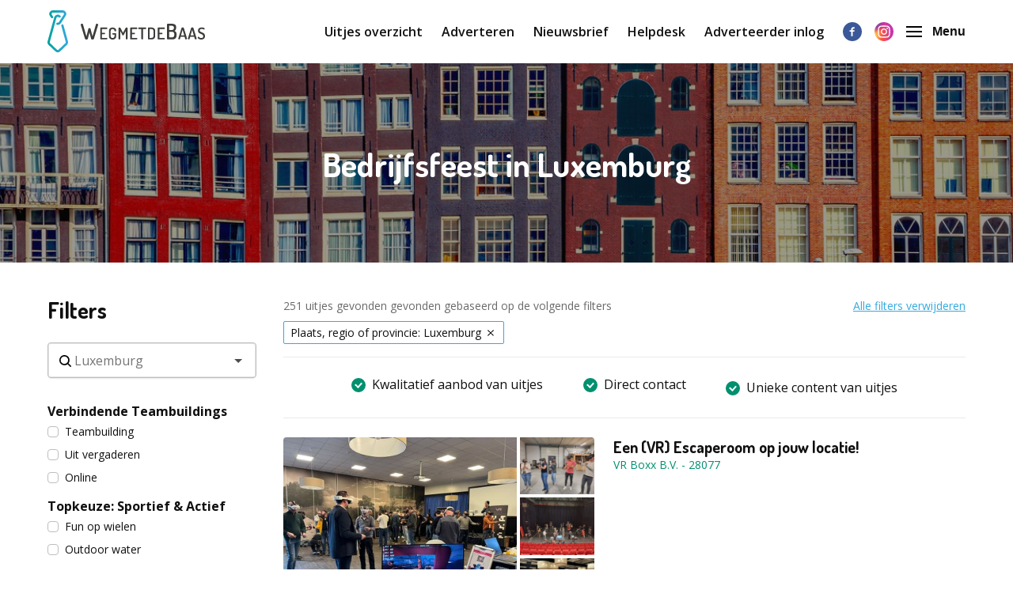

--- FILE ---
content_type: text/html; charset=utf-8
request_url: https://www.wegmetdebaas.be/bedrijfsfeest/luxemburg
body_size: 61296
content:
<!doctype html>
      <html lang="be" data-reactroot=""><head><meta charSet="utf-8"/><link rel="shortcut icon" href="/static/favicon-wmdb.png"/><meta name="viewport" content="width=device-width, initial-scale=1"/><meta name="apple-mobile-web-app-capable" content="yes"/><meta name="mobile-web-app-capable" content="yes"/><title data-react-helmet="true">Bedrijfsfeest Luxemburg | WegmetdeBaas.be</title><meta data-react-helmet="true" charSet="utf-8"/><meta data-react-helmet="true" name="description" content="WegmetdeBaas biedt een compleet overzicht van feesten voor uw bedrijfsfeest in Luxemburg. U kunt direct meer informatie opvragen bij de aanbieders van een bedrijfsfeest in .."/><meta data-react-helmet="true" property="og:title" content="Bedrijfsfeest Luxemburg | WegmetdeBaas.be"/><meta data-react-helmet="true" property="og:description" content="WegmetdeBaas biedt een compleet overzicht van feesten voor uw bedrijfsfeest in Luxemburg. U kunt direct meer informatie opvragen bij de aanbieders van een bedrijfsfeest in .."/><meta data-react-helmet="true" property="og:image" content="https://webeffects-public-acceptance.s3-eu-west-1.amazonaws.com/1_PJb-5yCDn8k68YcDV758pw.jpeg"/><meta data-react-helmet="true" name="robots" content="noodp"/><link data-react-helmet="true" rel="canonical" href="https://www.wegmetdebaas.be/bedrijfsfeest/luxemburg"/><link rel="stylesheet" href="/static/1.fdb72c3933caf32046cd.css"/><link rel="stylesheet" href="/static/bundle.ecd9efd3164c02cf67ff.css"/><script src="/static/gtm-wmdb-be-nl.js"></script><script>window.__PRELOADED_STATE__ = {"activities":{"activities":[{"id":28077,"createdAt":"2025-10-31T14:50:57.000Z","updatedAt":"2025-10-31T16:37:48.000Z","approved":true,"slug":"een-vr-escaperoom-op-jouw-locatie-28077","title":"Een (VR) Escaperoom op jouw locatie!","companyName":"VR Boxx B.V.","description":"<p class=\" align-left custom-font-color font-standard font-size-standard content-unit-title\"><strong id=\"werk_samen_en_ontsnap!\">Werk samen en ontsnap!<br /></strong>Ooit een 'normale' Escape Room ervaren? Dan weet je wat het voor jou en jouw team kan betekenen. Onze Escape Rooms zijn extra uniek dankzij de toevoeging van Virtual Reality. Zo begeef je, je echt in een andere wereld met onbegrensde mogelijkheden.</p>\n<div class=\"content-unit-txt\">\n<div class=\"align-left font-size-standard\">\n<p>De Escaperoom gaat &eacute;cht over samenwerken, communiceren en plezier. De spelers zien elkaar, lopen vrij rond &eacute;n zijn interactief bezig. Je moet goed samenwerken en zo puzzels en opdrachten oplossen.&nbsp;De sleutel is samenwerken.</p>\n<ul>\n<li>Vrij rondlopen en communiceren in een onbegrensde wereld!</li>\n<li>Met vijf spelers tegelijk gedurende 45 minuten in de Virtuele wereld.&nbsp;</li>\n<li>Perfect voor teambuilding, leer elkaar -nog- beter kennen!</li>\n<li>Herken de persoonlijke rol van alle deelnemers. Lees onze&nbsp;<a title=\"VR Blog\" href=\"https://vrboxx.nl/ontdek-de-teamrollen-binnen-jouw-team-via-een-vr-escaperoom/\">blog&nbsp;</a>erover.</li>\n<li>Uniek om te zien, te doen en een ervaring om nooit meer te vergeten!</li>\n<li>8 unieke werelden met diverse, unieke thema's.</li>\n</ul>\n<p class=\" align-left custom-font-color font-standard font-size-standard content-unit-title\"><strong id=\"wat_is_een_vr_escaperoom?\">Wat is een VR escaperoom?<br /></strong>Misschien ben je al bekend met de term escaperoom. Maar wat is een VR escaperoom? Dat leggen we graag aan je uit. Ervaar een unieke virtuele activiteit met onze VR escaperooms. Werk samen met jouw vrienden, familie of collega's om uit een of meerdere van onze uitdagende en unieke kamers te ontsnappen. Onder tijdsdruk (45 min) probeer jij alle hersen krakende puzzels en raadsels op te lossen. Werk dus goed samen en maak gebruik van de kwaliteiten binnen jouw groep. Alleen met goed teamwerk lukt het jullie om de virtual reality escaperoom te ontsnappen.&nbsp;</p>\n<div class=\"content-unit-txt\">\n<div class=\"align-left\">\n<p>Omdat onze escape rooms volledig virtueel zijn, heb je als groep de keuze uit verschillende escaperooms met diverse en unieke thema's. Onze escaperooms hebben tevens verschillende moeilijkheidsgraden. Dus of je nu een doorgewinterde escaperoom fanaat bent, of voor het eerst speelt, wij hebben voor elke groep wat wils.</p>\n</div>\n</div>\n</div>\n</div>","personsMin":10,"personsMax":500,"status":true,"approvalStatus":"APPROVED","website":"https://vrboxx.be/vr-escaperooms/","showWebsite":false,"indoorOutdoor":"BOTH","contactFirstName":"Marc","contactLastName":"Peeters","organisation":{"id":10886,"name":"VR Boxx Belgie","email":"info@vrboxx.nl","website":"vrboxx.be "},"media":[{"id":116125,"url":"https://d2re5kvkw4mz4l.cloudfront.net/9ff9e8ad9142964a5288/IMG-20241218-WA0143.jpg","index":2,"type":"IMAGE"},{"id":116114,"url":"https://d2re5kvkw4mz4l.cloudfront.net/739962dd765f8e7629bc/IMG-20250829-WA0009.jpg","index":5,"type":"IMAGE"},{"id":116115,"url":"https://d2re5kvkw4mz4l.cloudfront.net/cc2d79b79f0e8a0138b3/IMG-20251008-WA0018.jpg","index":3,"type":"IMAGE"},{"id":116116,"url":"https://d2re5kvkw4mz4l.cloudfront.net/156048939a4fd85f5dbe/IMG-20250930-WA0010.jpg","index":6,"type":"IMAGE"},{"id":116124,"url":"https://d2re5kvkw4mz4l.cloudfront.net/98e4f6ae61b8ed1754f5/IMG-20250131-WA0101.jpg","index":0,"type":"IMAGE"},{"id":116126,"url":"https://d2re5kvkw4mz4l.cloudfront.net/e91a91a3b96e2950b70d/IMG-20241004-WA0010.jpg","index":1,"type":"IMAGE"},{"id":116128,"url":"https://d2re5kvkw4mz4l.cloudfront.net/9fb000a632edc79a79e8/image00027.jpeg","index":4,"type":"IMAGE"},{"id":116127,"url":"https://d2re5kvkw4mz4l.cloudfront.net/eebacacaf2526c2ab95d/IMG-20240928-WA0027.jpg","index":7,"type":"IMAGE"}],"minimumAge":0,"maximumAge":0},{"id":16779,"createdAt":"2021-09-22T15:48:16.000Z","updatedAt":"2023-02-12T11:35:12.000Z","approved":true,"slug":"alles-mag-op-zaterdag-quiz-16779","title":"Alles mag op zaterdag quiz","companyName":"TB Events","description":"<p>Je kwam voor een hilarische avond? Een avondje ongecompliceerd genieten? Alles mag op Zaterdag! Tijdens deze hilarische quiz draait alles om de pret!<br /><br /></p>\n<p><strong>Wat staat je te wachten tijdens de Alles mag op Zaterdag Quiz?</strong><br />Jouw gezelschap wordt gastvrij ontvangen en welkom geheten en we maken teams. Zij gaan de lachwekkende strijd aan met elkaar. Deelnemers moeten improviseren, uitbeelden en er wordt gedanst! Ingredi&euml;nten zijn: opperste focus en wie is er het snelst van allemaal?<br /><br /></p>\n<p>Met hilariteit worden de volgende onderdelen doorlopen: &ldquo;fotomime&rdquo; waarbij een speler tegenover zijn teamgenoten een foto moet uitbeelden, &ldquo;uit de hoogte&rdquo; waar hints gespeeld wordt en het team 3 spreekwoorden moet raden, &ldquo;lichaamstaal&rdquo; waarin de spelers een woord spellen en de letters proberen te vormen met hun lichaam, &ldquo;de dirigent&rdquo; waarin de team captain zo probeert te digereren dat zijn team genoten het bekende nummer raden en nog veel meer hilarische onderdelen! Kortom: een avond vol vertier!<br /><br />Vul voor meer informatie onderstaand aanvraagformulier in!</p>\n<p>&nbsp;</p>","personsMin":8,"personsMax":5000,"status":true,"approvalStatus":"APPROVED","website":"http://www.tbevents.be","showWebsite":false,"indoorOutdoor":"INDOOR","contactFirstName":"Taco Hermeling","contactLastName":"","organisation":{"id":9417,"name":"TB-Events Belgie","email":"taco@tbevents.nl","website":""},"media":[{"id":71918,"url":"https://d2re5kvkw4mz4l.cloudfront.net/wmdbbe-1498/original.1498-3.jpg","index":2,"type":"IMAGE"},{"id":71916,"url":"https://d2re5kvkw4mz4l.cloudfront.net/wmdbbe-1498/original.1498-1.jpg","index":0,"type":"IMAGE"},{"id":71917,"url":"https://d2re5kvkw4mz4l.cloudfront.net/wmdbbe-1498/original.1498-2.jpg","index":1,"type":"IMAGE"},{"id":71919,"url":"https://d2re5kvkw4mz4l.cloudfront.net/wmdbbe-1498/original.1498-4.jpg","index":3,"type":"IMAGE"}],"minimumAge":0,"maximumAge":0},{"id":19860,"createdAt":"2022-07-11T08:44:17.000Z","updatedAt":"2024-09-10T08:29:34.000Z","approved":true,"slug":"beer-olympic-null-25515","title":"Beer Olympic","companyName":"Brewspot ","description":"<p>Tijdens de workshop worden de deelnemers verdeeld in teams die deelnemen aan verschillende spelletjes (bijv. Mout&nbsp;crushing speed contest, blinde identificatie van aroma&rsquo;s in bieren, zaklopen, enz.) in verband met bieren.</p>\n<p>Naast de kleine competities is er ook een workshop. Ieder team bezoekt het brouwkraam tijdens het evenement. Een animator legt de basis uit van het brouwen van bier.&nbsp;</p>\n<p>De activiteiten kunnen georganiseerd worden in het Nederlands ,Engels en Frans</p>\n<p>Voor meer informatie of een vrijblijvende offerte kunt u het formulier invullen.</p>","personsMin":10,"personsMax":150,"status":true,"approvalStatus":"APPROVED","website":"https://brewspot.com/nl/","showWebsite":false,"indoorOutdoor":"BOTH","contactFirstName":"Joris","contactLastName":"Mentens","organisation":{"id":9558,"name":"Brewspot (Brauw)","email":"joris@brauw.be","website":""},"media":[{"id":85876,"url":"https://d2re5kvkw4mz4l.cloudfront.net/7a91f202a0e96f06bb9c/WhatsApp Image 2022-07-11 at 10.38.28 AM.jpeg","index":3,"type":"IMAGE"},{"id":85877,"url":"https://d2re5kvkw4mz4l.cloudfront.net/42e432ea52157a989f33/WhatsApp Image 2022-07-11 at 10.37.11 AM.jpeg","index":2,"type":"IMAGE"},{"id":85873,"url":"https://d2re5kvkw4mz4l.cloudfront.net/cd436808bee82ec2818c/WhatsApp Image 2022-07-11 at 9.27.59 AM.jpeg","index":1,"type":"IMAGE"},{"id":85946,"url":"https://d2re5kvkw4mz4l.cloudfront.net/06967a66586bf9d81db2/20220630_155038.jpg","index":0,"type":"IMAGE"}],"minimumAge":0,"maximumAge":0},{"id":16476,"createdAt":"2021-09-22T15:38:52.000Z","updatedAt":"2025-06-14T16:50:07.000Z","approved":true,"slug":"moordspel-op-locatie-16476","title":"Moordspel - Een bloedstollend spel op locatie naar keuze!","companyName":"Uitjesbazen België","description":"<p><strong>De burgemeester is vermoord. De rechercheur komt er niet meer uit. Weet jij met jouw gezelschap op tijd de waarheid te achterhalen? Boek nu Case Bl&uuml;dhaven als moordspel op locatie naar keuze!&nbsp;</strong></p>\n<p><strong>Help rechercheur Wout Boefs<br /></strong>Jullie krijgen een koffer vol bewijsmateriaal en cryptische aanwijzingen. Rechercheur Wout Boefs heeft jullie hulp nodig. Hij komt niet meer verder in het onderzoek. De bewoners van het dorpje Bl&uuml;dhaven beginnen ongerust te worden. Lukt het jullie om alle geheimen te ontrafelen?</p>\n<p><strong>Lossen jullie op tijd Case Bl&uuml;dhaven op?<br /></strong>- Bloedstollend moordspel op locatie naar keuze in Belgi&euml;.<br />- Spanning, sensatie, teambuilding en vermaak.<br />- Verschillende niveaus van opdrachten en geschikt voor ieder gezelschap.&nbsp;</p>\n<p><strong>Geen tijd meer te verliezen&hellip;</strong><br />In teams strijden jullie tegen elkaar om als eerste Case Bl&uuml;dhaven op te lossen. Tijdens de puzzels en opdrachten komen jullie steeds een stapje dichter bij de waarheid. Wie is de moordenaar? Welk moordwapen heeft de moordenaar gebruikt? En waarom is de moord gepleegd? Weten jullie als eerste de waarheid boven tafel te krijgen?&nbsp;</p>","personsMin":5,"personsMax":2500,"status":true,"approvalStatus":"APPROVED","website":"https://uitjesbazen.be/","showWebsite":false,"indoorOutdoor":"INDOOR","contactFirstName":"Joris","contactLastName":"van den Bergh","organisation":{"id":10244,"name":"Uitjesbazen België","email":"info@uitjesbazen.nl","website":""},"media":[{"id":112981,"url":"https://d2re5kvkw4mz4l.cloudfront.net/a7890d95216ce4809551/Moordspel-case-blüdhaven-moorddiner-3.png","index":4,"type":"IMAGE"},{"id":107200,"url":"https://d2re5kvkw4mz4l.cloudfront.net/9fce8533d199f740d102/Investigation_Wall-1024x549-1.jpg","index":8,"type":"IMAGE"},{"id":101907,"url":"https://d2re5kvkw4mz4l.cloudfront.net/b0dfcd4f386a0e0dd62e/Moordspel-Moorddiner-bedrijfsuitje-teamuitje-afdelingsuitje-teambuilding-Uitjesbazen-01.webp","index":3,"type":"IMAGE"},{"id":86625,"url":"youtu.be/p4y7HKP4O0o","index":0,"type":"VIDEO"},{"id":101903,"url":"https://d2re5kvkw4mz4l.cloudfront.net/80f46ebde56e63152e67/Moordspel-Moorddiner-bedrijfsuitje-teamuitje-afdelingsuitje-teambuilding-Uitjesbazen-08.webp","index":5,"type":"IMAGE"},{"id":101902,"url":"https://d2re5kvkw4mz4l.cloudfront.net/db0d310511aeb3fde398/Moordspel-aan-tafel-uitje-op-locatie-teambuilding-bedrijfsuitje-Moordspel-op-tafel-4-filter.webp","index":2,"type":"IMAGE"},{"id":112980,"url":"https://d2re5kvkw4mz4l.cloudfront.net/785591390eb2e4046c7a/Moordspel-case-blüdhaven-1.png","index":1,"type":"IMAGE"},{"id":101906,"url":"https://d2re5kvkw4mz4l.cloudfront.net/ac28b8df2b6679b83998/Moordspel-Moorddiner-bedrijfsuitje-teamuitje-afdelingsuitje-teambuilding-Uitjesbazen-06.webp","index":6,"type":"IMAGE"},{"id":107201,"url":"https://d2re5kvkw4mz4l.cloudfront.net/ba0dedf0308632418129/Moordspel-aan-tafel-uitje-op-locatie-teambuilding-bedrijfsuitje-Moordspel-op-tafel-3-filter.webp","index":7,"type":"IMAGE"},{"id":101900,"url":"https://d2re5kvkw4mz4l.cloudfront.net/2a9e2a0fba4336080dba/Moordspel-aan-tafel-uitje-op-locatie-teambuilding-bedrijfsuitje-Moordspel-op-tafel-5-filter.webp","index":0,"type":"IMAGE"}],"minimumAge":0,"maximumAge":0},{"id":17079,"createdAt":"2021-09-22T15:57:20.000Z","updatedAt":"2021-09-22T15:57:20.000Z","approved":true,"slug":"digital-experience-1949","title":"Digital Experience","companyName":"Winterproof","description":"Gaming door de jaren heen, dat is de essentie van The Digital Experience. Ga van start met pinball machines en echte arcade games. Vervolgens duiken we de 00&rsquo;s binnen met interactieve dance games. Eindigen doen we met 4d experiences die je naar een nieuwe wereld katapulteren. Warm die duimen en alle zintuigen alvast op!<br /><br />________________<br /><br /><strong>Winterproof.be<br /><br /></strong>De winter is een zeer specifiek seizoen dat nood heeft aan een niche gamma.&nbsp;Daar speelt Winterproof volledig op in. Alle concepten, producten en events zijn specifiek verbonden aan een winters thema, of gaan gericht indoor door.&nbsp;Ze zijn winterproof.<br /><strong>________________<br /><br />Vul voor meer informatie of een vrijblijvende offerte het aanvraagformulier in!</strong>","personsMin":12,"personsMax":100,"status":true,"approvalStatus":"APPROVED","website":"https://www.winterproof.be/teambuilding/","showWebsite":false,"contactFirstName":"Jasper Braeckman","contactLastName":null,"organisation":{"id":9674,"name":"V-Formation","email":"gilles@v-formation.be","website":""},"media":[{"id":73647,"url":"https://d2re5kvkw4mz4l.cloudfront.net/wmdbbe-1949/original.1949-5.jpg","index":5,"type":"IMAGE"},{"id":73643,"url":"https://d2re5kvkw4mz4l.cloudfront.net/wmdbbe-1949/original.1949-1.jpg","index":1,"type":"IMAGE"},{"id":73645,"url":"https://d2re5kvkw4mz4l.cloudfront.net/wmdbbe-1949/original.1949-3.jpg","index":3,"type":"IMAGE"},{"id":73644,"url":"https://d2re5kvkw4mz4l.cloudfront.net/wmdbbe-1949/original.1949-2.jpg","index":2,"type":"IMAGE"},{"id":73648,"url":"https://d2re5kvkw4mz4l.cloudfront.net/wmdbbe-1949/original.1949-6.jpg","index":6,"type":"IMAGE"},{"id":73646,"url":"https://d2re5kvkw4mz4l.cloudfront.net/wmdbbe-1949/original.1949-4.jpg","index":4,"type":"IMAGE"}]},{"id":16789,"createdAt":"2021-09-22T15:48:29.000Z","updatedAt":"2024-12-23T10:57:23.000Z","approved":true,"slug":"de-company-iq-test-16789","title":"De company IQ Test","companyName":"TB Events","description":"<p><strong>Wie heeft bij jullie het hoogste IQ? Deze test zal het voor eens en altijd bepalen...</strong> &nbsp; <br />Voor je verder leest: weet je het zeker? De Company IQ Test kan verstrekkende gevolgen hebben voor de verhoudingen binnen de groep collega&rsquo;s, vrienden of teamleden waarmee jij deze battle aangaat. Waar zitten de Einsteins en welke groep kan het niet zo best bijbenen? Voor je het weet blijkt bijvoorbeeld die niet al te montere blonde baliedame beter uit de quiz te komen dan jij en wie serveert er dan voortaan de koffie? De Company IQ Test is de leukste manier om voor eens en altijd het verschil tussen brein en branie te bepalen. &nbsp;<br /><br /><strong>Wat staat je te wachten tijdens de Company IQ Test?</strong> Jouw gezelschap wordt ontvangen door een heuse quizmaster. Hij of zij geeft jullie een uitgebreide speluitleg en dan worden er teams gemaakt van 6 tot 8 personen.&nbsp; &nbsp; Aan de hand van 10 vragenrondes gaan we de absolute meesterbreinen bepalen. Ja/nee-rondes, multiple choice, schattingsrondes en natuurlijk buzzrondes: wie het snelst op de rode knop drukt en juist antwoordt pakt de punten.<br /><br />Uiteraard steken we de quiz zo breed mogelijk in, met algemene kennis alleen ga je het zeker niet redden. Muziekfragmenten herkennen, geschiedenis- en aardrijkskundevragen, tv- en mediavragen, anagrammen oplossen en hoeveel weet je eigenlijk van literatuur? De beste masterminds komen elkaar tegen in de grand finale. De pittigste vragen gaan nu over tafel en de quizmaster geeft geen millimeter toe. Hier win je alleen op inzicht, maar een sprankje geluk is zeker welkom! &nbsp; De Company IQ Test kan op iedere willekeurige locatie in Nederland, Belgi&euml; en Duitsland gespeeld worden. Dit spel kan ook in het Engels gespeeld worden!</p>","personsMin":12,"personsMax":5000,"status":true,"approvalStatus":"APPROVED","website":"http://www.tbevents.be","showWebsite":false,"indoorOutdoor":"INDOOR","contactFirstName":"Taco Hermeling","contactLastName":"","organisation":{"id":9417,"name":"TB-Events Belgie","email":"taco@tbevents.nl","website":""},"media":[{"id":71956,"url":"https://d2re5kvkw4mz4l.cloudfront.net/wmdbbe-1508/original.1508-1.jpg","index":0,"type":"IMAGE"},{"id":71959,"url":"https://d2re5kvkw4mz4l.cloudfront.net/wmdbbe-1508/original.1508-4.jpg","index":3,"type":"IMAGE"},{"id":71957,"url":"https://d2re5kvkw4mz4l.cloudfront.net/wmdbbe-1508/original.1508-2.jpg","index":1,"type":"IMAGE"},{"id":71958,"url":"https://d2re5kvkw4mz4l.cloudfront.net/wmdbbe-1508/original.1508-3.jpg","index":2,"type":"IMAGE"}],"minimumAge":0,"maximumAge":0},{"id":16771,"createdAt":"2021-09-22T15:48:05.000Z","updatedAt":"2023-02-02T13:59:06.000Z","approved":true,"slug":"the-app-game-16771","title":"The App game","companyName":"TB Events","description":"<p><strong>The App Game! Een supergaaf teambuildingsuitje met aan App spel op maat!</strong> &nbsp; <br />Ontdek een stad op een unieke wijze! Speel The App Game in elke gewenste stad. Je gaat als team de stad in om zoveel mogelijk punten te verdienen. Door real-time navigatie weet de TB Events App precies waar je bent en ontvang je de uitdagende opdrachten en vragen. Voer ze goed uit en verdien punten voor je team. Maar pas op: je tegenstander kan ook een boobytrap activeren! Daarnaast is niet alles direct zichtbaar in het spel. Geheime locaties worden gedurende het spel pas zichtbaar en wie het eerst komt, wie het eerst maalt! &nbsp; <br /><br />Daarnaast is The App Game volledig naar wens te personaliseren. Voor dat je weet gaan de opdrachten niet meer over de stad maar over je eigen bedrijf, familie of vriendengroep!&nbsp;The App game staat garant voor een uitdagende interactieve ervaring en the city is your playground! Let&rsquo;s play! &nbsp; <br /><br /><strong>Wat staat je te wachten tijdens The App Game? &nbsp;</strong><br />The App Game begint rustig. We zetten je eerst even in de wacht. Onder het genot van een kop koffie, thee of glaasje fris krijgen jij en je groep een uitgebreide speluitleg. Daarna vormen we teams en na een laatste strategische briefing gaan jij en je team de stad in. Via de App krijg je diverse uitdagende opdrachten en vragen door. Aan het einde van het spel keer je terug naar het ontvangstpunt. Onder genot van een drankje (koffie, thee of fris) wordt de uitslag berekend en het winnende team bepaald.<br /><br />Voor meer informatie of een vrijblijvende offerte kunt u onderstaand formulier invullen.</p>","personsMin":6,"personsMax":5000,"status":true,"approvalStatus":"APPROVED","website":"http://www.tbevents.be","showWebsite":false,"indoorOutdoor":"INDOOR","contactFirstName":"Taco Hermeling","contactLastName":"","organisation":{"id":9417,"name":"TB-Events Belgie","email":"taco@tbevents.nl","website":""},"media":[{"id":91389,"url":"https://d2re5kvkw4mz4l.cloudfront.net/93e2ca40f92fc27dfb88/App Game.avif","index":1,"type":"IMAGE"},{"id":71889,"url":"https://d2re5kvkw4mz4l.cloudfront.net/wmdbbe-1489/original.1489-1.jpg","index":0,"type":"IMAGE"},{"id":71891,"url":"https://d2re5kvkw4mz4l.cloudfront.net/wmdbbe-1489/original.1489-3.jpg","index":3,"type":"IMAGE"},{"id":91390,"url":"https://d2re5kvkw4mz4l.cloudfront.net/94a5500fdca349ee642a/App Game 2.avif","index":2,"type":"IMAGE"}],"minimumAge":0,"maximumAge":0},{"id":16751,"createdAt":"2021-09-22T15:47:33.000Z","updatedAt":"2023-01-31T17:13:07.000Z","approved":true,"slug":"vr-moordspel-diner-16751","title":"VR Moordspel diner","companyName":"TB Events","description":"<p>NIEUW! VR MOORDSPEL &nbsp; <strong>Virtual Reality Moordspel Diner, lossen jullie het mysterie op?</strong> &nbsp; <br /><br />Jouw gezelschap wordt gastvrij ontvangen en welkom geheten met een drankje en we maken teams. Jullie zitten amper aan tafel als er plotseling blijkt dat er een misdrijf heeft plaatsgevonden, onder jullie ogen! &nbsp; <strong><br /></strong><strong><br /></strong><strong>Wat staat je te wachten tijdens het VR Moordspel Diner?</strong>&nbsp; Op klaarlichte dag wordt een rijke hoteleigenaar dood aangetroffen! Vermoord in zijn eigen hotel! Wie heeft deze brute moord op zijn/haar geweten, waarom en hoe is het gebeurd?! Stap in een virtuele wereld om aanwijzingen te vinden, los pittige raadsels op en ontrafel het mysterie! &nbsp; Aan het einde van het diner komt de waarheid naar boven. Jullie antwoorden worden tegen het licht gehouden en de winnende teams ontvangen een toepasselijk cadeau. Dankzij jullie is de virtuele wereld weer een stukje veiliger geworden.&nbsp;<br /><br /></p>\n<p>Vul voor meer informatie of een vrijblijvende offerte het aanvraagformulier in!&nbsp;</p>","personsMin":6,"personsMax":500,"status":true,"approvalStatus":"APPROVED","website":"http://www.tbevents.be","showWebsite":false,"indoorOutdoor":"INDOOR","contactFirstName":"Taco Hermeling","contactLastName":"","organisation":{"id":9417,"name":"TB-Events Belgie","email":"taco@tbevents.nl","website":""},"media":[{"id":71787,"url":"https://d2re5kvkw4mz4l.cloudfront.net/wmdbbe-1643/original.1643-5.jpg","index":4,"type":"IMAGE"},{"id":71786,"url":"https://d2re5kvkw4mz4l.cloudfront.net/wmdbbe-1643/original.1643-4.jpg","index":1,"type":"IMAGE"},{"id":71784,"url":"https://d2re5kvkw4mz4l.cloudfront.net/wmdbbe-1643/original.1643-2.jpg","index":2,"type":"IMAGE"},{"id":71788,"url":"https://d2re5kvkw4mz4l.cloudfront.net/wmdbbe-1643/original.1643-6.jpg","index":5,"type":"IMAGE"},{"id":71783,"url":"https://d2re5kvkw4mz4l.cloudfront.net/wmdbbe-1643/original.1643-1.jpg","index":0,"type":"IMAGE"},{"id":71785,"url":"https://d2re5kvkw4mz4l.cloudfront.net/wmdbbe-1643/original.1643-3.jpg","index":3,"type":"IMAGE"}],"minimumAge":0,"maximumAge":0},{"id":16745,"createdAt":"2021-09-22T15:47:17.000Z","updatedAt":"2021-09-22T15:47:17.000Z","approved":true,"slug":"ontmantel-de-virtual-bomb-1448","title":"Ontmantel de Virtual Bomb","companyName":"Virtual reality op locatie","description":"<strong>Jullie willen een unieke teambuilding activiteit? Dan is ontmantel de BOM precies iets voor jullie!&nbsp;</strong><br />Bij een eerste kennismaking met de virtual reality wereld vinden wij het belangrijk dat iedereen dit op zijn/ haar eigen tempo kan doen.&nbsp;Met het spel ontmantel de Virtual Bom kan iedereen op zijn/ haar eigen manier kennis maken.&nbsp;<br /><br /><strong>Wat houdt het spel in?</strong><br />Een teamlid staat met de virtual reality bril op in de ruimte. Deze persoon ziet een bom voor zich + een timer. Maar hoe is deze te ontmantelen?!!!&nbsp;Nu komen jullie teamwork skills om de hoek kijken! De overige teamleden ( die de bril niet dragen) hebben de oplossingen in hand om de bom te kunnen ontmantelen. Lukt het jullie door samenwerking, goede communicatie en leiding te nemen de bom op tijd te ontmantelen?!<br /><br /><strong>Voor wie bieden wij dit aan?</strong><br />- Bedrijven<br />- Bedrijfuitjes<br />- Teamuitjes<br /><br />Willen jullie graag zelf kiezen welke games jullie spelen? Dit is ook zeker mogelijk! Vul voor meer informatie of een vrijblijvende offerte onderstaand aanvraagformulier in!","personsMin":2,"personsMax":300,"status":true,"approvalStatus":"APPROVED","website":"http://www.virtualreality-op-locatie.nl","showWebsite":false,"contactFirstName":"Jasper","contactLastName":null,"organisation":{"id":9930,"name":"Virtual reality op locatie","email":"info@virtualreality-event.nl"},"media":[{"id":71742,"url":"https://d2re5kvkw4mz4l.cloudfront.net/wmdbbe-1448/original.1448-3.jpg","index":3,"type":"IMAGE"},{"id":71740,"url":"https://d2re5kvkw4mz4l.cloudfront.net/wmdbbe-1448/original.1448-1.jpg","index":1,"type":"IMAGE"},{"id":71741,"url":"https://d2re5kvkw4mz4l.cloudfront.net/wmdbbe-1448/original.1448-2.jpg","index":2,"type":"IMAGE"},{"id":71743,"url":"https://d2re5kvkw4mz4l.cloudfront.net/wmdbbe-1448/original.1448-4.jpg","index":4,"type":"IMAGE"}]},{"id":17018,"createdAt":"2021-09-22T15:55:35.000Z","updatedAt":"2024-03-27T15:09:10.000Z","approved":true,"slug":"orchestrate-17018","title":"Orchestrate","companyName":"Event Masters","description":"<p><strong>Doel:<br /></strong>Breng uw deelnemers samen en transformeer ze tot een echt&nbsp;symfonisch orkest op 2 uur tijd. Wij dagen uw team uit om hun&nbsp;grenzen te verleggen en samen Carmina Burana te spelen.&nbsp;Orchestrate beweegt uw team tot onge&euml;venaarde prestaties.</p>\n<p><strong>Spel verloop:<br /></strong>Deelnemers zitten nietsvermoedend in de zaal wanneer er een klein orkest het podium op komt. Na een kort stukje, vertelt de dirigent dat&nbsp;de deelnemers z&eacute;lf aan de slag gaan met de instrumenten. Verdeeld&nbsp;in workshops &eacute;n onder begeleiding van professionele muzikanten&nbsp;oefent iedereen zijn stuk.</p>\n<p><strong>Einde:<br /></strong>Iedereen komt terug in de grote zaal om samen Carmina Burana te<br />brengen. Onder begeleding van een dirigent leren de teams samen te spelen. Een grandieuze finale met gegarandeerd kippenvel<br /><strong>Dit is een indrukwekkende activiteit die lang blijft nazinderen en waarbij teams slagen in &ndash; een op het eerste zicht &ndash;&nbsp;</strong><strong>onmogelijke opdracht. Een teamprestatie als nooit te voren!<br /><br />Vul voor meer informatie of een vrijblijvende offerte het aanvraagformulier in!<br /></strong></p>","personsMin":40,"personsMax":750,"status":true,"approvalStatus":"APPROVED","website":"http://www.eventmasters.be","showWebsite":false,"indoorOutdoor":"INDOOR","contactFirstName":"Stephanie Le Clef","contactLastName":"","organisation":{"id":9866,"name":"Event Masters","email":"bert@eventmasters.be"},"media":[{"id":73299,"url":"https://d2re5kvkw4mz4l.cloudfront.net/wmdbbe-1853/original.1853-4.jpg","index":3,"type":"IMAGE"},{"id":73301,"url":"https://d2re5kvkw4mz4l.cloudfront.net/wmdbbe-1853/original.1853-6.jpg","index":5,"type":"IMAGE"},{"id":73302,"url":"https://d2re5kvkw4mz4l.cloudfront.net/wmdbbe-1853/original.1853-7.jpg","index":6,"type":"IMAGE"},{"id":73296,"url":"https://d2re5kvkw4mz4l.cloudfront.net/wmdbbe-1853/original.1853-1.jpg","index":0,"type":"IMAGE"},{"id":73298,"url":"https://d2re5kvkw4mz4l.cloudfront.net/wmdbbe-1853/original.1853-3.jpg","index":2,"type":"IMAGE"},{"id":73297,"url":"https://d2re5kvkw4mz4l.cloudfront.net/wmdbbe-1853/original.1853-2.jpg","index":1,"type":"IMAGE"},{"id":73300,"url":"https://d2re5kvkw4mz4l.cloudfront.net/wmdbbe-1853/original.1853-5.jpg","index":4,"type":"IMAGE"}],"minimumAge":0,"maximumAge":0},{"id":16810,"createdAt":"2021-09-22T15:49:06.000Z","updatedAt":"2024-12-12T12:05:33.000Z","approved":true,"slug":"de-buit-16810","title":"De Buit","companyName":"TB Events","description":"<p>Een superspannend achtervolging-spel! Als brave burgers plegen jullie de overval van het millennium en slaan op de vlucht! Lukt het jullie om tijdens dit uitje uit de handen van de politie te blijven?<br /><br />Speel met collega&rsquo;s, vrienden of familie dit uitdagende kat- en muisspel: hoe blijf je uit de handen van de politie? Kunnen jullie omgaan met de stress van het op de vlucht zijn? Tijdens dit spel moeten de voortvluchtigen alles op alles zetten om uit de handen van de opsporingsteams te blijven terwijl het opsporingsteam er juist alles aan doet om deze mensen zo snel mogelijk te vinden&hellip;<br /><br /><strong>Wat staat je te wachten tijdens De Buit?</strong><br /><br />Bij ontvangst krijg je eerst een welkomstdrankje. Er volgt een uitgebreide uitleg over het spel. Vervolgens worden de teams samengesteld, zodat je weet met wie je de strijd aangaat.<br /><br />Dan plegen jullie de overval van het millennium en slaan op de vlucht! Door middel van onze speciaal ontwikkelde app moeten de teams (geheimzinnige) opdrachten uitvoeren. Door deze goed uit te voeren krijg je steeds weer een nieuwe code of aanwijzing. Hiermee kunnen voortvluchtigen informatie verzamelen over de Politie en hun einddoel en kunnen de opsporingsteams de live of laatstbekende positie krijgen van de voortvluchtigen. Maar er zijn meerdere manieren om de teams op te sporen! Lukt het de teams om uit de handen van de Politie te blijven?<br /><br />Een super gave interactieve game&hellip;.<br /><br />Aan het einde van het spel keer je terug naar het ontvangstpunt. Onder genot van een laatste drankje volgt de prijsuitreiking van het winnende team!</p>","personsMin":6,"personsMax":5000,"status":true,"approvalStatus":"APPROVED","website":"http://www.tbevents.be","showWebsite":false,"indoorOutdoor":"INDOOR","contactFirstName":"Taco Hermeling","contactLastName":"","organisation":{"id":9417,"name":"TB-Events Belgie","email":"taco@tbevents.nl","website":""},"media":[{"id":72101,"url":"https://d2re5kvkw4mz4l.cloudfront.net/wmdbbe-1743/original.1743-2.jpg","index":0,"type":"IMAGE"},{"id":91349,"url":"https://d2re5kvkw4mz4l.cloudfront.net/eec4abe2cf3b4fc88912/DeBuit3.avif","index":1,"type":"IMAGE"},{"id":91351,"url":"https://d2re5kvkw4mz4l.cloudfront.net/8e7384541479f97cef0f/De Buit (2).jpg","index":3,"type":"IMAGE"},{"id":91350,"url":"https://d2re5kvkw4mz4l.cloudfront.net/e6f7e1b38707a51a36f4/DeBuit4.avif","index":2,"type":"IMAGE"}],"minimumAge":0,"maximumAge":0},{"id":16703,"createdAt":"2021-09-22T15:45:51.000Z","updatedAt":"2021-09-22T15:45:51.000Z","approved":true,"slug":"bamboe-experience-1380","title":"Bamboe Experience","companyName":"Ecco La Luna","description":"<p>Hebben jullie zin om de handen eens flink uit de mouwen te steken? Voel je het koortsachtige overleg al? Wil je al brainstormend zoeken naar creatieve oplossingen? Dan is de bamboeworkshop jullie ding!</p>\r\n<p></p>\r\n<p><strong>Samen &lsquo;bouwen&rsquo;</strong> is een erg krachtig middel om teams te doen groeien. Met heel simpele materialen (bamboestokken, elastieken, gekleurde doeken, ledverlichting, regenbuizen, flexibele buizen, karton,...) bouwt jouw team in het bedrijf, op locatie of in openlucht een fantastische constructie zoals een reuzeknikkerbaan, een <strong>triomfboog</strong>, je eigen <strong>kasteel</strong> of in een thema dat op dit moment in uw organisatie actueel is. We helpen jullie graag om op een creatieve manier een <strong>boeiend thema te vertalen in een pakkende bouwopdracht.</strong></p>\r\n<p></p>\r\n<p>Samenwerking, leiderschap, creativiteit, inventiviteit, timing, deadlines,... zijn maar enkele sleutelbegrippen in deze uiterst dynamische teambuilding. Afhankelijk van de groepssamenstelling kan er in deelteams gewerkt worden. Extra moeilijkheidsfactoren worden op maat in deze &lsquo;multitask&rsquo; verwerkt. Modules worden apart gebouwd en later aan elkaar geschakeld. 'Special effects' worden ingebouwd, waar nodig, en geven de gehele constructie de nodige dynamiek.</p>\r\n<p></p>\r\n<p>Deze &lsquo;reuze&rsquo;-opdracht kan puur voor de fun, maar is des te meer een interessant en dynamisch middel om groepsprocessen onder de loep te nemen o.l.v. deskundige begeleiding.&nbsp;<br />Vul voor meer informatie of een vrijblijvende offerte het aanvraagformulier in!</p>","personsMin":10,"personsMax":500,"status":true,"approvalStatus":"APPROVED","website":"http://www.eccolaluna.be","showWebsite":false,"contactFirstName":"Debusschere Geert","contactLastName":null,"organisation":{"id":9706,"name":"Ecco la Luna bvba","email":"els@eccolaluna.be"},"media":[{"id":71505,"url":"https://d2re5kvkw4mz4l.cloudfront.net/wmdbbe-1380/original.1380-3.jpg","index":3,"type":"IMAGE"},{"id":71503,"url":"https://d2re5kvkw4mz4l.cloudfront.net/wmdbbe-1380/original.1380-1.jpg","index":1,"type":"IMAGE"},{"id":71506,"url":"https://d2re5kvkw4mz4l.cloudfront.net/wmdbbe-1380/original.1380-4.jpg","index":4,"type":"IMAGE"},{"id":71504,"url":"https://d2re5kvkw4mz4l.cloudfront.net/wmdbbe-1380/original.1380-2.jpg","index":2,"type":"IMAGE"}]},{"id":16603,"createdAt":"2021-09-22T15:42:36.000Z","updatedAt":"2021-12-22T14:01:03.000Z","approved":true,"slug":"kunstsmeden-1232","title":"Kunstsmeden","companyName":"Action Maker","description":"<p>Het smidsberoep is een zeer oud beroep en heeft in het verleden vele werkstukken voortgebracht. Tot halverwege de twintigste eeuw had vrijwel iedere plaats zijn eigen smederij. Sindsdien is het beroep veel zeldzamer geworden. Machinaal smeden op industri&euml;le schaal wordt nog wel veel toegepast. Van het smeden van ploegen, zwaarden en pantsers tot zilveren en gouden sieraden, het smidsberoep is van cruciaal belang geweest in de wereldgeschiedenis. <br /><br />Wil je zelf eens aan de slag met hamer en aanbeeld? Smeed met je collega&rsquo;s het bedrijfslogo of bedrijfsnaam in een actieve (en warme) teambuilding of maak samen met je vrienden en familie een uniek cadeau voor een verjaardag of een trouw. Onder begeleiding van een ervaren smid leer je de kneepjes van het vak waarna je een schort, handschoenen en een veiligheidsbril krijgt zodat je zelf aan de slag kan gaan. <br /><br />En op het einde krijg je natuurlijk je creaties mee naar huis. Wij kunnen grotere groepen aan in combinatie met 1 van onze andere activiteiten. <br /><br />Voor meer informatie of een vrijblijvende offerte kunt u het formulier invullen.</p>","personsMin":2,"personsMax":40,"status":true,"approvalStatus":"APPROVED","website":"http://www.actionmaker.be","showWebsite":false,"indoorOutdoor":"INDOOR","contactFirstName":"Frederiek Troubleyn","contactLastName":"","organisation":{"id":10203,"name":"Action Maker","email":"info@actionmaker.be"},"media":[{"id":70927,"url":"https://d2re5kvkw4mz4l.cloudfront.net/wmdbbe-1232/original.1232-2.jpg","index":2,"type":"IMAGE"},{"id":70932,"url":"https://d2re5kvkw4mz4l.cloudfront.net/wmdbbe-1232/original.1232-7.jpg","index":6,"type":"IMAGE"},{"id":70931,"url":"https://d2re5kvkw4mz4l.cloudfront.net/wmdbbe-1232/original.1232-6.jpg","index":5,"type":"IMAGE"},{"id":70928,"url":"https://d2re5kvkw4mz4l.cloudfront.net/wmdbbe-1232/original.1232-3.jpg","index":0,"type":"IMAGE"},{"id":70930,"url":"https://d2re5kvkw4mz4l.cloudfront.net/wmdbbe-1232/original.1232-5.jpg","index":4,"type":"IMAGE"},{"id":70929,"url":"https://d2re5kvkw4mz4l.cloudfront.net/wmdbbe-1232/original.1232-4.jpg","index":3,"type":"IMAGE"},{"id":70933,"url":"https://d2re5kvkw4mz4l.cloudfront.net/wmdbbe-1232/original.1232-8.jpg","index":7,"type":"IMAGE"},{"id":70926,"url":"https://d2re5kvkw4mz4l.cloudfront.net/wmdbbe-1232/original.1232-1.jpg","index":1,"type":"IMAGE"}],"minimumAge":0,"maximumAge":0},{"id":16935,"createdAt":"2021-09-22T15:52:58.000Z","updatedAt":"2023-01-25T11:19:47.000Z","approved":true,"slug":"augmented-reality-game-16935","title":"Augmented Reality Game","companyName":"TB Events","description":"<p><strong>Augmented Reality Game</strong><br />Het plaatsen van hologrammen in de echte wereld is jarenlang pure science fiction geweest maar nu realiteit! De lijn tussen de virtuele wereld en echte wereld vervaagt. Met Augmented Reality wordt de echte wereld aangevuld met computer gegenereerde content! TB Events heeft hier een supergave game voor ontwikkeld! Een hersen krakend dinerspel! In teamvorm ga je aan tafel de strijd aan en los je raadsels, codes en puzzels op om samen punten te scoren. Maar blijf scherp: teamwork en teamgeest stellen je in staat om alle clues en aanwijzingen aan elkaar te koppelen tijdens dit dinerspel.<br /><strong>Wat staat je te wachten tijdens Augmented Reality Game?</strong><br /><br />Het spel begint met een gedetailleerde briefing, zodat iedereen weet waar hij of zij aan toe is. Vervolgens verdelen we de deelnemers in teams en ga je met een tablet op zoek naar eerste Augmented Reality aanwijzingen, codes en clues in het gebouw.<br /><br />Dan gaan jullie aan tafel en speel je het spel. Goede tactiek, de juiste links leggen en het kraken van codes zorgen voor een stijgende tafelscore en nieuwe aanwijzingen. Let tijdens het spel dus goed op!<br /><br />Aan het einde van het spel wordt het winnende team bekend gemaakt.<br /><br />Augmented Reality Game is te boeken in elke stad in Nederland, Belgi&euml; en Duitsland (ook in het Engels &amp; Frans ).</p>","personsMin":12,"personsMax":5000,"status":true,"approvalStatus":"APPROVED","website":"http://www.tbevents.be","showWebsite":false,"indoorOutdoor":"INDOOR","contactFirstName":"Taco Hermeling","contactLastName":"","organisation":{"id":9417,"name":"TB-Events Belgie","email":"taco@tbevents.nl","website":""},"media":[{"id":72827,"url":"https://d2re5kvkw4mz4l.cloudfront.net/wmdbbe-1741/original.1741-3.jpg","index":2,"type":"IMAGE"},{"id":72826,"url":"https://d2re5kvkw4mz4l.cloudfront.net/wmdbbe-1741/original.1741-2.jpg","index":1,"type":"IMAGE"},{"id":72828,"url":"https://d2re5kvkw4mz4l.cloudfront.net/wmdbbe-1741/original.1741-4.jpg","index":3,"type":"IMAGE"},{"id":72825,"url":"https://d2re5kvkw4mz4l.cloudfront.net/wmdbbe-1741/original.1741-1.jpg","index":0,"type":"IMAGE"}],"minimumAge":0,"maximumAge":0},{"id":16934,"createdAt":"2021-09-22T15:52:57.000Z","updatedAt":"2023-01-25T11:19:53.000Z","approved":true,"slug":"workshop-mindfuck-16934","title":"Workshop Mindfuck","companyName":"TB Events","description":"<p>Goochelen is een bijzondere vorm van vermaak met verschillende disciplines.Metalisme is hier een van. Mentalisme is het be&iuml;nvloeden van mensen, zodanig dat het lijkt dat een mentalist beschikt over buitengewone mentale krachten. De illusie opwekken van een zesde zintuig. Gedachten lezen,voorspellen maar vooral sturen behoren tot het arsenaal van echte mindf*cker.</p>\n<p><br />Nu is er de mogelijkheid om je deze unieke discipline eigen te maken in de mindfuck workshop .</p>\n<p><br />Laat vrienden en familie versteld staan van jouw uitzonderlijke vaardigheden .</p>\n<p><br />Een workshop Mindfuck /mentalisme is een unieke manier om de fijne kneepjes van het vak te leren kennen.</p>\n<p><br />De workshop duurt 2 uur. In vogelvlucht worden de verschillende disciplines uitgelegd, zoals close up, Stand Up en Stage mentalisme.</p>\n<p><br />Na een korte warming up act, gaat men zelf in groepen aan de slag met elk een eigen experiment met alledaagse voorwerpen: Calculators,pen,papier,mobieltjes,sleutels enz. Altijd handig voor een volgend optreden op een feestje, in de kroeg of verjaardag.</p>\n<p><br />Tijdens de workshop Mindfuck zullen creativiteit, presentatie en teambuilding de rode draad vormen in een korte reis door de wereld van magie en illusie. U transformeert tot een ware mentalist, waarbij &lsquo;de manier waarop&rsquo; veel belangrijker blijkt dan de truc zelf. Aan het eind van de workshop worden de experimenten onderling gepresenteerd en wordt alles uit de kast gehaald. Dat is best pittig en dat is maar goed ook: oefening maakt de meester.<br />&nbsp;<br />Aansluitend kunnen jullie genieten van een heerlijk diner.</p>","personsMin":20,"personsMax":5000,"status":true,"approvalStatus":"APPROVED","website":"http://www.tbevents.be","showWebsite":false,"indoorOutdoor":"INDOOR","contactFirstName":"Taco Hermeling","contactLastName":"","organisation":{"id":9417,"name":"TB-Events Belgie","email":"taco@tbevents.nl","website":""},"media":[{"id":72822,"url":"https://d2re5kvkw4mz4l.cloudfront.net/wmdbbe-1740/original.1740-2.jpg","index":1,"type":"IMAGE"},{"id":72821,"url":"https://d2re5kvkw4mz4l.cloudfront.net/wmdbbe-1740/original.1740-1.jpg","index":0,"type":"IMAGE"},{"id":72824,"url":"https://d2re5kvkw4mz4l.cloudfront.net/wmdbbe-1740/original.1740-4.jpg","index":3,"type":"IMAGE"},{"id":72823,"url":"https://d2re5kvkw4mz4l.cloudfront.net/wmdbbe-1740/original.1740-3.jpg","index":2,"type":"IMAGE"}],"minimumAge":0,"maximumAge":0}],"latestActivities":[{"id":28247,"createdAt":"2025-12-24T12:21:10.000Z","updatedAt":"2026-01-05T14:51:06.000Z","approved":true,"slug":"pub-quiz-topkwaliteit-jullie-eigen-presentator-budgetvriendelijk-28247","title":"Pub Quiz – Topkwaliteit, jullie eigen presentator, budgetvriendelijk","companyName":"Qula Trails","description":"<p>Bij deze Pub Quiz bepalen jullie zelf het aantal vragen en de duur van de quiz passend bij jullie evenement.</p>\n<p>Om de activiteit voordeliger te maken, presenteren jullie de Pub Quiz zelf. Dit betekent: geen externe quizmaster nodig, maar w&eacute;l een professionele quizervaring. Omdat iemand van jullie team de presentatie doet, voelt het vertrouwd aan voor de deelnemers, want een collega die iedereen kent, leidt de quiz soepel en met plezier. Wij verzorgen een korte uitleg en training, zodat de Pub Quiz vlekkeloos verloopt.</p>\n<p>Uw bedrijf krijgt toegang tot QuizBox, onze hoogwaardige Pub Quiz tool. Hiermee wordt het presenteren eenvoudig, leuk en professioneel. De vragen worden door ons elke maand ge&uuml;pdatet zodat de quiz actueel en uitdagend is.<br /><br /><strong>Voor welke situaties is deze Pub Quiz geschikt?</strong></p>\n<p>-Wanneer er geen budget is voor een externe quizmaster<br />-Wanneer er onverwacht een gat in de planning ontstaat<br />-Als een leuke activiteit wanneer de deelnemers elkaar niet zo goed kennen<br />-Op locaties met beperkte mogelijkheden voor activiteiten<br />-Als ontspannen afsluiter van een drukke of formele dag<br />-Om op een speelse manier kennis over bedrijfsregels en routines te testen (maatwerk)</p>\n<p>De kosten voor deze Pub Quiz bedragen vanaf &euro;19,- p.p, exclusief btw.</p>\n<p><strong>Vul voor meer informatie of een vrijblijvend voorstel het aanvraagformulier in.&nbsp;</strong></p>","personsMin":10,"personsMax":325,"status":true,"approvalStatus":"APPROVED","website":"","showWebsite":false,"indoorOutdoor":"BOTH","contactFirstName":"Dick","contactLastName":"Hoogeboom","organisation":{"id":10816,"name":"Qula (BE)","email":"info@qula.info","website":"qula.info"},"media":[{"id":116994,"url":"https://d2re5kvkw4mz4l.cloudfront.net/d4f1a25723e123ed2110/QULA-PUBQUIZ-HOOFDFOTO.jpg","index":0,"type":"IMAGE"},{"id":116995,"url":"https://d2re5kvkw4mz4l.cloudfront.net/83998b4f9d2d16694a8f/QULA-PUBQUIZ-001.jpg","index":1,"type":"IMAGE"},{"id":116996,"url":"https://d2re5kvkw4mz4l.cloudfront.net/27358924780e4fc5ba08/QULA-PUBQUIZ-002.jpg","index":6,"type":"IMAGE"},{"id":116997,"url":"https://d2re5kvkw4mz4l.cloudfront.net/5579f8c35074e36a053e/QULA-PUBQUIZ-003.jpg","index":3,"type":"IMAGE"},{"id":116998,"url":"https://d2re5kvkw4mz4l.cloudfront.net/b006cc08efbf9a3b32d5/QULA-PUBQUIZ-004.jpg","index":2,"type":"IMAGE"},{"id":116999,"url":"https://d2re5kvkw4mz4l.cloudfront.net/8e8deb2406b091517274/QULA-PUBQUIZ-005.jpg","index":4,"type":"IMAGE"},{"id":117000,"url":"https://d2re5kvkw4mz4l.cloudfront.net/f380b2be2a7f4140f016/QULA-PUBQUIZ-006.jpg","index":7,"type":"IMAGE"},{"id":117001,"url":"https://d2re5kvkw4mz4l.cloudfront.net/0abcfbdab6619014c420/QULA-PUBQUIZ-007.jpg","index":5,"type":"IMAGE"}],"minimumAge":0,"maximumAge":0},{"id":28166,"createdAt":"2025-12-02T17:38:11.000Z","updatedAt":"2025-12-03T15:46:53.000Z","approved":true,"slug":"kintsugi-the-golden-connection-28166","title":"Kintsugi the golden connection","companyName":"Art-hill","description":"<p><strong>Kintsugi betekent Gouden verbinding.&nbsp;</strong><br />In de Japanse cultuur dragen de sporen van breuk en herstel bij, aan de schoonheid van een voorwerp.</p>\n<p>**<strong>Kintsugi</strong> is een <strong>oude Japanse kunst</strong>** waarbij gebroken stukken aan elkaar worden gelijmd volgens de aloude Japanse traditie, met epoxylijm en goudpoeder.</p>\n<p><strong>**Wat gaan we doen ?**</strong><br />We geven de gebroken stukken **een nieuw leven**,met meer karakter door ze terug h&eacute;&eacute;l te maken.&nbsp;<br />De **gouden** lijnen zijn een spiegeling naar het leven die ook zelden volmaakt is en ook vele malen geheeld wordt.</p>\n<p>Iedereen gaat &nbsp;naar huis met een uniek kunstwerk.&nbsp;Een mooie en blijvende herinnering aan een golden connection.</p>\n<p>In de toekomst &nbsp;gooi je na deze verbintenis g&eacute;&eacute;n gebroken porselein of keramiek meer weg, &nbsp;je maakt &nbsp;er hierna &nbsp;\"een piece of art\" van.&nbsp;<br /><br />Er is g&eacute;&eacute;n &nbsp;voorkennis nodig en Kintsugi is vooral h&eacute;&eacute;l ontspannend.</p>\n<p><strong>Wat mag je verwachten?</strong>&nbsp;<br />- de filosofie van Kintsugi;<br />-- je krijgt van ons een keramiek schaaltje, die we eerst breken vooraleer we het volgens de Japanse traditie terug samen lijmen.</p>\n<p>Gaat de cursus in ons atelier door,dan krijg je nog een drankje met een &nbsp;versnapering. <br />In onze studio is er plaats voor 8 personen, vanaf meer dan 8 personen komen wij ter plaatse.&nbsp; Jullie zorgen dan voor de ruimte (vergaderzaal, eetruimt, cafetaria&hellip; )</p>","personsMin":2,"personsMax":20,"status":true,"approvalStatus":"APPROVED","website":"https://www.art-hill-studio.be","showWebsite":false,"indoorOutdoor":"BOTH","contactFirstName":"Dominique","contactLastName":"Vermander","organisation":{"id":11197,"name":"Art-hill studio","email":"art-hill@hotmail.com","website":"art-hill-studio.be"},"media":[{"id":116588,"url":"https://d2re5kvkw4mz4l.cloudfront.net/a9eb7c0f6598da60ea7e/20240905_110828.jpg","index":5,"type":"IMAGE"},{"id":116589,"url":"https://d2re5kvkw4mz4l.cloudfront.net/751f86ffd852c8a8b998/IMG_8474.jpeg","index":3,"type":"IMAGE"},{"id":116590,"url":"https://d2re5kvkw4mz4l.cloudfront.net/0e23caeb66425f4d1c9d/IMG_8469.jpeg","index":4,"type":"IMAGE"},{"id":116592,"url":"https://d2re5kvkw4mz4l.cloudfront.net/d6f2b576389402a096ae/IMG_8463.jpeg","index":2,"type":"IMAGE"},{"id":116593,"url":"https://d2re5kvkw4mz4l.cloudfront.net/a01114f4a9f4c25cce80/Nieuw project - 2025-12-03T081236.521.png","index":0,"type":"IMAGE"},{"id":116594,"url":"https://d2re5kvkw4mz4l.cloudfront.net/b0110c96399065fb9085/Nieuw project - 2025-12-03T081502.923.png","index":1,"type":"IMAGE"}],"minimumAge":0,"maximumAge":0}],"organisationActivities":[],"pageCount":17,"currentPage":1,"total":251,"totalTotal":416,"isLoading":false,"genericFilters":[{"filters":[{"id":350,"name":"Teambuilding","activityCount":318,"filterGroup":{"id":12,"name":"Verbindende Teambuildings","platform":{"id":4,"name":"Weg met de Baas BE","domain":"wegmetdebaas.be","alternativeName":"WegmetdeBaas België","email":"info@wegmetdebaas.be","salesEmail":"sales@wegmetdebaas.be"},"order":1},"image":{"id":41000,"url":"https://d2re5kvkw4mz4l.cloudfront.net/a2cdfa84d23898f7c9ae/teambuilden 2.0.jpg","index":0,"type":"IMAGE"}},{"id":353,"name":"Uit vergaderen","activityCount":30,"filterGroup":{"id":12,"name":"Verbindende Teambuildings","platform":{"id":4,"name":"Weg met de Baas BE","domain":"wegmetdebaas.be","alternativeName":"WegmetdeBaas België","email":"info@wegmetdebaas.be","salesEmail":"sales@wegmetdebaas.be"},"order":1},"image":{"id":41030,"url":"https://d2re5kvkw4mz4l.cloudfront.net/6ff7b88248b830659b1e/uit vergaderen 4.0.jpg","index":0,"type":"IMAGE"}},{"id":399,"name":"Online","activityCount":9,"filterGroup":{"id":12,"name":"Verbindende Teambuildings","platform":{"id":4,"name":"Weg met de Baas BE","domain":"wegmetdebaas.be","alternativeName":"WegmetdeBaas België","email":"info@wegmetdebaas.be","salesEmail":"sales@wegmetdebaas.be"},"order":1},"image":{"id":40986,"url":"https://d2re5kvkw4mz4l.cloudfront.net/ee04922857517cf5cd39/online nieuw site.jpg","index":0,"type":"IMAGE"}}],"groupName":"Verbindende Teambuildings"},{"filters":[{"id":351,"name":"Fun op wielen","activityCount":38,"filterGroup":{"id":13,"name":"Topkeuze: Sportief & Actief","platform":{"id":4,"name":"Weg met de Baas BE","domain":"wegmetdebaas.be","alternativeName":"WegmetdeBaas België","email":"info@wegmetdebaas.be","salesEmail":"sales@wegmetdebaas.be"},"order":2},"image":{"id":41022,"url":"https://d2re5kvkw4mz4l.cloudfront.net/d93c5f877822f40afce0/fun op wielen 4.0.jpg","index":0,"type":"IMAGE"}},{"id":358,"name":"Outdoor water","activityCount":15,"filterGroup":{"id":13,"name":"Topkeuze: Sportief & Actief","platform":{"id":4,"name":"Weg met de Baas BE","domain":"wegmetdebaas.be","alternativeName":"WegmetdeBaas België","email":"info@wegmetdebaas.be","salesEmail":"sales@wegmetdebaas.be"},"order":2},"image":{"id":78243,"url":"https://d2re5kvkw4mz4l.cloudfront.net/2f7fcdff1dd16c1cc7d1/outdoor water.jpg","index":0,"type":"IMAGE"}}],"groupName":"Topkeuze: Sportief & Actief"},{"filters":[{"id":352,"name":"Citygames","activityCount":113,"filterGroup":{"id":14,"name":"Activiteiten: Spel & Ontspanning","platform":{"id":4,"name":"Weg met de Baas BE","domain":"wegmetdebaas.be","alternativeName":"WegmetdeBaas België","email":"info@wegmetdebaas.be","salesEmail":"sales@wegmetdebaas.be"},"order":3},"image":{"id":41027,"url":"https://d2re5kvkw4mz4l.cloudfront.net/5fc8d7520a2e72fcbe6b/citygames be.jpg","index":0,"type":"IMAGE"}},{"id":397,"name":"Outdoor Sport en Spel","activityCount":189,"filterGroup":{"id":14,"name":"Activiteiten: Spel & Ontspanning","platform":{"id":4,"name":"Weg met de Baas BE","domain":"wegmetdebaas.be","alternativeName":"WegmetdeBaas België","email":"info@wegmetdebaas.be","salesEmail":"sales@wegmetdebaas.be"},"order":3},"image":{"id":40988,"url":"https://d2re5kvkw4mz4l.cloudfront.net/2576a1be0af88242509f/outdoor games.jpg","index":0,"type":"IMAGE"}},{"id":398,"name":"Indoor Sport en Spel","activityCount":126,"filterGroup":{"id":14,"name":"Activiteiten: Spel & Ontspanning","platform":{"id":4,"name":"Weg met de Baas BE","domain":"wegmetdebaas.be","alternativeName":"WegmetdeBaas België","email":"info@wegmetdebaas.be","salesEmail":"sales@wegmetdebaas.be"},"order":3},"image":{"id":40987,"url":"https://d2re5kvkw4mz4l.cloudfront.net/0af841cbbaaedaec57fa/tafel voetbal.jpg","index":0,"type":"IMAGE"}}],"groupName":"Activiteiten: Spel & Ontspanning"},{"filters":[{"id":354,"name":"Eten en Drinken","activityCount":73,"filterGroup":{"id":15,"name":"Eten, Drinken, & Feesten","platform":{"id":4,"name":"Weg met de Baas BE","domain":"wegmetdebaas.be","alternativeName":"WegmetdeBaas België","email":"info@wegmetdebaas.be","salesEmail":"sales@wegmetdebaas.be"},"order":4},"image":{"id":40996,"url":"https://d2re5kvkw4mz4l.cloudfront.net/290a6083b77eaeca2243/eten, drinken feesten.jpg","index":0,"type":"IMAGE"}},{"id":357,"name":"Thema feesten","activityCount":22,"filterGroup":{"id":15,"name":"Eten, Drinken, & Feesten","platform":{"id":4,"name":"Weg met de Baas BE","domain":"wegmetdebaas.be","alternativeName":"WegmetdeBaas België","email":"info@wegmetdebaas.be","salesEmail":"sales@wegmetdebaas.be"},"order":4},"image":{"id":40994,"url":"https://d2re5kvkw4mz4l.cloudfront.net/e54b5d18825536509efd/eten, drinken feesten.jpg","index":0,"type":"IMAGE"}}],"groupName":"Eten, Drinken, & Feesten"},{"filters":[{"id":355,"name":"Kookworkshops","activityCount":23,"filterGroup":{"id":16,"name":"Inspirerende Workshops","platform":{"id":4,"name":"Weg met de Baas BE","domain":"wegmetdebaas.be","alternativeName":"WegmetdeBaas België","email":"info@wegmetdebaas.be","salesEmail":"sales@wegmetdebaas.be"},"order":5},"image":{"id":40995,"url":"https://d2re5kvkw4mz4l.cloudfront.net/483794f4ff35422f0330/kookworkshops.jpg","index":0,"type":"IMAGE"}},{"id":356,"name":"Creatief","activityCount":36,"filterGroup":{"id":16,"name":"Inspirerende Workshops","platform":{"id":4,"name":"Weg met de Baas BE","domain":"wegmetdebaas.be","alternativeName":"WegmetdeBaas België","email":"info@wegmetdebaas.be","salesEmail":"sales@wegmetdebaas.be"},"order":5},"image":{"id":40991,"url":"https://d2re5kvkw4mz4l.cloudfront.net/f54c7ee9bc980ecb19d5/creatief 2.0.jpg","index":0,"type":"IMAGE"}},{"id":359,"name":"Muziek en dans","activityCount":12,"filterGroup":{"id":16,"name":"Inspirerende Workshops","platform":{"id":4,"name":"Weg met de Baas BE","domain":"wegmetdebaas.be","alternativeName":"WegmetdeBaas België","email":"info@wegmetdebaas.be","salesEmail":"sales@wegmetdebaas.be"},"order":5},"image":{"id":40992,"url":"https://d2re5kvkw4mz4l.cloudfront.net/db81d94e3b1137431f0c/muziek en dans.jpg","index":0,"type":"IMAGE"}}],"groupName":"Inspirerende Workshops"}],"activeGenericFilters":[],"searchQuery":"","showOnlyOnLocation":false,"filterGroups":[{"id":12,"name":"Verbindende Teambuildings","activityCount":328,"image":{"id":116254,"url":"https://d2re5kvkw4mz4l.cloudfront.net/bbf419e63dd94572a61a/teambuilden 2.0.png","index":0,"type":"IMAGE"},"headerImage":{"id":40981,"url":"https://d2re5kvkw4mz4l.cloudfront.net/ec73d350409027b595dd/teambuilden 2.0.jpg","index":0,"type":"IMAGE"},"platform":{"id":4,"name":"Weg met de Baas BE","domain":"wegmetdebaas.be","alternativeName":"WegmetdeBaas België","email":"info@wegmetdebaas.be","salesEmail":"sales@wegmetdebaas.be"},"order":1},{"id":13,"name":"Topkeuze: Sportief & Actief","activityCount":53,"image":{"id":116325,"url":"https://d2re5kvkw4mz4l.cloudfront.net/9a878dfe323df7981222/Action abenteuer.jpg","index":0,"type":"IMAGE"},"headerImage":{"id":40983,"url":"https://d2re5kvkw4mz4l.cloudfront.net/c34b9bfa4471a5885d20/sportief actief.jpg","index":0,"type":"IMAGE"},"platform":{"id":4,"name":"Weg met de Baas BE","domain":"wegmetdebaas.be","alternativeName":"WegmetdeBaas België","email":"info@wegmetdebaas.be","salesEmail":"sales@wegmetdebaas.be"},"order":2},{"id":14,"name":"Activiteiten: Spel & Ontspanning","activityCount":323,"image":{"id":116250,"url":"https://d2re5kvkw4mz4l.cloudfront.net/a57fce95ba83c698ea6a/spel ontspanning.png","index":0,"type":"IMAGE"},"headerImage":{"id":116251,"url":"https://d2re5kvkw4mz4l.cloudfront.net/57441b5bfefcff453557/spel ontspanning.png","index":0,"type":"IMAGE"},"platform":{"id":4,"name":"Weg met de Baas BE","domain":"wegmetdebaas.be","alternativeName":"WegmetdeBaas België","email":"info@wegmetdebaas.be","salesEmail":"sales@wegmetdebaas.be"},"order":3},{"id":15,"name":"Eten, Drinken, & Feesten","activityCount":87,"image":{"id":40984,"url":"https://d2re5kvkw4mz4l.cloudfront.net/760f2b0e673eabb64a64/eten, drinken feesten.jpg","index":0,"type":"IMAGE"},"headerImage":{"id":40985,"url":"https://d2re5kvkw4mz4l.cloudfront.net/674b004774108adf50cb/eten, drinken feesten.jpg","index":0,"type":"IMAGE"},"platform":{"id":4,"name":"Weg met de Baas BE","domain":"wegmetdebaas.be","alternativeName":"WegmetdeBaas België","email":"info@wegmetdebaas.be","salesEmail":"sales@wegmetdebaas.be"},"order":4},{"id":16,"name":"Inspirerende Workshops","activityCount":65,"image":{"id":40974,"url":"https://d2re5kvkw4mz4l.cloudfront.net/85cd37ccabcb4de1c6b5/workshops.jpg","index":0,"type":"IMAGE"},"headerImage":{"id":40975,"url":"https://d2re5kvkw4mz4l.cloudfront.net/2218735709ba5979b790/workshops.jpg","index":0,"type":"IMAGE"},"platform":{"id":4,"name":"Weg met de Baas BE","domain":"wegmetdebaas.be","alternativeName":"WegmetdeBaas België","email":"info@wegmetdebaas.be","salesEmail":"sales@wegmetdebaas.be"},"order":5}],"mostRecentActiveLocation":"Luxemburg","locationFilters":[{"id":18,"name":"Antwerpen","type":"PROVINCE"},{"id":53,"name":"Brussel-Gewest","type":"PROVINCE"},{"id":22,"name":"Henegouwen","type":"PROVINCE"},{"id":16,"name":"Limburg","type":"PROVINCE"},{"id":17,"name":"Luik","type":"PROVINCE"},{"id":24,"name":"Luxemburg","type":"PROVINCE"},{"id":23,"name":"Namen","type":"PROVINCE"},{"id":19,"name":"Oost-Vlaanderen","type":"PROVINCE"},{"id":21,"name":"Vlaams-Brabant","type":"PROVINCE"},{"id":25,"name":"Waals-Brabant","type":"PROVINCE"},{"id":20,"name":"West-Vlaanderen","type":"PROVINCE"}],"activeLocationFilter":{"id":24,"name":"Luxemburg","type":"PROVINCE"}},"settings":{"isMobile":false,"screenSize":{"viewType":3,"breakpointPixels":960},"platformId":4,"platform":{"id":4,"locale":"be","domain":"wegmetdebaas.be","apiUrl":"https://www.wegmetdebaas.be","gtm":{"location":"/static/gtm-wmdb-be-nl.js","code":"GTM-NBXQVCB"}},"apiUrl":"https://www.wegmetdebaas.be","locale":"be","fullUrl":"http://www.wegmetdebaas.be/bedrijfsfeest/luxemburg","urlPath":"/bedrijfsfeest/luxemburg","prevUrlPath":""},"seo":{"seos":[],"currentSeo":{"id":22696,"title":"/bedrijfsfeest/luxemburg","active":true,"slug":"bedrijfsfeest/luxemburg","searchQuery":null,"metaTitle":"Bedrijfsfeest Luxemburg | WegmetdeBaas.be","metaDescription":"WegmetdeBaas biedt een compleet overzicht van feesten voor uw bedrijfsfeest in Luxemburg. U kunt direct meer informatie opvragen bij de aanbieders van een bedrijfsfeest in ..","pageTitle":"Bedrijfsfeest in Luxemburg","pageDescription":"\nBedrijfsfeesten in Luxemburg zijn er in vele soorten en maten. Op WegmetdeBaas zijn er daarom ook heel veel verschillende soorten bedrijfsfeesten in Luxemburg te vinden. Zo zijn er diverse themafeesten, feestavonden en actieve bedrijfsfeesten te vinden op WegmetdeBaas. Ook in tijden van recessie is het van belang om zo nu en dan een bedrijfsfeest in Luxemburg te organiseren. Een bedrijfsfeest in Luxemburg motiveert het personeel waardoor zij zich nog meer zullen inzetten voor het bedrijf. Dat is toch heel belangrijk ten tijden van recessies. Vindt daarom snel een bedrijfsfeest in Luxemburg en vraag direct meer informatie aan. De aanbieders op WegmetdeBaas zullen snel contact met u opnemen om uw wensen te bespreken voor uw bedrijfsfeest in Luxemburg.\n","cities":[],"provinces":[{"id":24,"name":"Luxemburg","type":"PROVINCE"}],"regions":[],"platform":{"id":4,"name":"Weg met de Baas BE","domain":"wegmetdebaas.be","alternativeName":"WegmetdeBaas België","email":"info@wegmetdebaas.be","salesEmail":"sales@wegmetdebaas.be"},"filters":[]},"isLoading":false,"pageCount":0,"total":0},"blogs":{"blogs":[{"id":30,"button":{"title":"Lees meer","url":"/blog"},"title":"WERK & GELD","content":"Van skiweekend tot verkleedfeest: het bedrijfsuitje is terug\nFoto: Getty Image\nJolan Douwes \n \nSamen in de modder zakken tijdens het wadlopen of verse pasta draaien tijdens een workshop. De bedrijfsuitjes zijn terug. Vooral tv-spellen en escaperooms doen het goed. Waar moet je op letten om van die uitjes een succes te maken?\n \nSamen in de modder zakken tijdens het wadlopen of verse pasta draaien tijdens een workshop. De bedrijfsuitjes zijn terug. Vooral tv-spellen en escaperooms doen het goed. Waar moet je op letten om van die uitjes een succes te maken?\n \nDe klok op de Grote Markt in Groningen slaat elf keer als een man koffers uitdeelt aan een groep toehoorders¬. Het is zaterdagochtend en te midden van alle bedrijvigheid op het plein begint het spel Escape in the City. De medewerkers van softwarebedrijf Zig, uit Huizen, gingen de vorige dag al wadlopen en samen eten en een aantal is tot vier uur ’s nachts de stad in geweest. Nu krijgen ze opdrachten om in anderhalf uur tijd codes te ontcijferen.\n \nHet uitje voor Zig, een IT-bedrijf met 100 medewerkers dat zich richt op de vastgoedbranche, was al twee jaar geleden geregeld, maar corona kwam ertussen. De verslaggever mag mee met de zes leden van een groep die overduidelijk wil winnen. Iemand leest de instructies van organisator Uitjes&Eten voor, terwijl haar collega een puzzel in elkaar schuift. De derde koopt snel een gebakje, dat hij aan een voorbijganger moet aanbieden. En de vierde wil wel met ontbloot bovenlijf op de foto als een authentiek plaatje wordt gevraagd. Uit solidariteit trekken de andere mannen – inclusief de directeur – ook hun T-shirt uit. ‘Buik inhouden’, roept hij als een frontenddeveloper van het bedrijf de foto maakt.\n‘Beter samenwerken? Dan raad ik een escaperoom af’\n\n<h2>Informeel kennismaken</h2>\nHet bedrijf is onlangs samengegaan met een andere organisatie, vertelt een projectleider. Hij noemt het uitje de perfecte manier om elkaar informeel te leren kennen. Van een aantal collega’s weet hij nu pas hun naam. Aanvankelijk was hij benieuwd of de bedrijfsculturen¬ bij elkaar zouden passen, maar dat zit wel goed, merkt hij hier in Groningen.\nBehalve teambuilding is er nog een reden om te investeren in bedrijfsuitjes. In de zoektocht naar nieuwe medewerkers wil het IT-bedrijf laten zien een aantrekkelijke werkgever te zijn.\n \nDaarin is Zig niet de enige. Bedrijfsuitjes worden weer populair, merkt Lisette van den Berg, van WegmetdeBaas.nl. Via deze website zijn in Nederland, België en Duitsland achthonderd activiteiten van 250 bureaus te boeken. Gemiddeld gebeurt dat jaarlijks 25.000 keer, maar in coronatijd kelderde het aantal aanvragen naar 10.000. Organisaties die geen last hadden van de crisis, zoals banken, gemeenten en verzekeringsmaatschappijen, bleven ze online organiseren. Maar bedrijven die het geld niet konden missen, stopten ruim twee jaar.\n \n‘We gaan nu alweer aardig richting de 25.000 aanvragen’, zegt Van den Berg. Ook ondernemingen die twee jaar geleden hun jubileum haalden, willen er alsnog een feestje van maken¬. Bijvoorbeeld met een citytrip. Vooral Valencia, Rome, Málaga en Praag zijn in trek. Voor binnenlandse uitjes geven bedrijven gemiddeld €75 per medewerker uit. Een lang weekend skiën in Tirol komt gauw op minimaal €700 per persoon voor reis en verblijf. En een citytrip maak je vanaf €750 per deelnemer, afhankelijk van hoezeer bedrijven willen uitpakken. Ze kunnen deels gebruikmaken van de Werkkostenregeling (WKR).\n \nAls er aanvragen komen, informeert Van den Berg steevast naar het doel. Gaat het alleen om de lol of zijn er ook andere verwachtingen? ‘Als de collega’s beter moeten samenwerken, raad ik een escaperoom af. Er zijn algauw drie collega’s die weten wat ze moeten doen en de rest hangt erbij. Tenzij je ervaren speurders bij elkaar in een team zet en de beginners samen in een gemakkelijkere escaperoom laat zoeken. Voor teambuilding is een percussieworkshop een beter idee. Ook als je maar één keer per minuut op een trommel slaat, heb je een rol. Niemand kan níét meedoen.’\nTeambuilding is precies het onderwerp waar universitair docent organisatiepsychologie Roy Sijbom (Universiteit van Amsterdam) veel van weet. Het opmerkelijkst vindt hij een literatuurstudie in het vaktijdschrift American Psychologist (2018) waaruit blijkt dat een gezellige activiteit met collega’s het groepsgevoel maar een paar dagen oppept. Pret leidt dus niet per definitie tot een hechter team.\n \nSijbom: ‘Welke processen willen we verbeteren? Die vraag zou je je moeten stellen voordat je een teamuitje organiseert. Als je vooraf doelen formuleert en de activiteiten daarop afstemt, is de kans op bijvoorbeeld betere kennisdeling of meer onderling vertrouwen groter. Het teamuitje wordt dan ook minder vrijblijvend.’\n \nEen enquête of evaluatie zou volgens de universitair docent vaste prik moeten zijn. Wat hebben de ludieke of sportieve activiteiten opgeleverd en welke nieuwe inzichten zijn opgedaan? En zijn er ook minder leuke dingen gebeurd? Sijbom: ‘Er kunnen fricties of emoties ontstaan tijdens zo’n uitje. Bijvoorbeeld wanneer een collega moeilijk doet of zo wordt ervaren. Daarom is het belangrijk professionele begeleiding te hebben, want die kan bespreken wat vaak al langer smeult. Zo kom je pas echt verder met elkaar.’\nGaan bedrijven wel evalueren na een weekendje weg? ‘Bij ons draait het vooral om het vieren van onze successen, het versterken van het teamgevoel en de gezelligheid’, zegt secretaresse Kitty Wessel (40). Bij advocatenkantoor Kennedy Van der Laan, in Amsterdam (209 medewerkers), is zij actief in de evenementencommissie. Die organiseert zowel het jaarlijkse kantoorweekend als een voorjaarsfeest met alumni, de sinterklaasmiddag en het kerstdiner. Voor de jaarlijkse skitrip is een andere commissie verantwoordelijk. De plannen voor dit jaar zijn nog geheim.\n‘Trots en verbinding, daar gaat het bij ons om’, vult directeur Joost Linnemann (57) aan. ‘Ik las het kritische stuk “Stop Wasting Money On Team Building” in Harvard Business Review. Maar wij zijn helemaal niet bezig met performance-verbetering als we een verkleedfeest hebben. En de omzet hoeft daardoor ook niet omhoog. Van tevoren denk ik weleens: zo’n uitje zou ik zelf niet bedenken. Maar ik vind het juist leuk dat het vaak iets rebels heeft. Dat past ook bij ons kantoor: ooit werd het opgericht om het formele en hiërarchische in de advocatuur te doorbreken.’\n\n<h2>Wc-rol onder de arm</h2>\nLinnemann heeft de beste herinnering aan een campingfeest op de Veluwe. In een tent voor tien personen stond hij met tachtig collega’s tot diep in de nacht te dansen, sommige verkleed in een badjas, met een wc-rol onder hun arm. Secretaresse Wessel: ‘Dat was echt geweldig. Alle hiërarchie viel weg.’\nOnderzoeker Roy Sijbom adviseert organisatoren van bedrijfsuitjes er rekening mee te houden dat iedereen zich op zijn gemak voelt. Hij geeft het voorbeeld van karaoke, een activiteit die bij sommige collega’s een gevoel van gêne kan geven. ‘Of er worden stellingen geponeerd in spelvorm. Dan kunnen er onderwerpen voorbijkomen die te emotioneel geladen zijn om ten overstaan van de groep te verdedigen.’ Sijbom pleit er ook voor dat er met mate alcohol wordt geschonken. ‘Het is zonde als alles wat overdag is opgebouwd na vijven weer wordt afgebroken.’\n \nOm te voorkomen dat er te veel wordt gedronken, vragen evenementencommissies al vaker consumptiebonnen aan, merkt Wegmetdebaas.nl. In België is het nog niet zover. Daar is eten en drinken vaak belangrijker dan de rest van het uitje. Voor de lunch trekken Belgische bedrijven gauw twee uur uit, in Nederland staat daar krap drie kwartier voor. Lisette van den Berg: ‘Belgen willen ook weten welk bier wordt geschonken. Nederlanders hebben me daar nog nooit naar gevraagd.’\n \nDe evenementenorganisator zou willen dat er vaker maatschappelijk betrokken uitjes worden gekozen. De website biedt er acht, maar slechts een is populair: Bouw een fiets voor Afrika, waarschijnlijk ook vanwege het competitie-element (de mooiste fiets wint) en de teambuilding. ‘Jammer dat bedrijven nog niet aan zulke uitjes toe zijn. Blijkbaar is de gedachte: heel goed, maar nu willen we iets “leuks”.’\n \nHoe het is in Groningen afgelopen met Escape in de City? Aan de telefoon vertelt directeur Gerbert Kooij, van softwarebedrijf Zig, dat zijn team heeft gewonnen. Ook leuk voor de verslaggever, die het niet kon laten één antwoord voor te zeggen.\n\nPopulairste bedrijfsuitjes\n➽ Tv-spellen zoals ‘Wie is de Mol’ en ‘Ik hou van Holland’\n➽ Strandspellen en -feesten\n➽ Escape-rooms en puzzeltochten\n➽ Pubquizzen\n➽ Sportieve activiteiten, zoals zeilen en drone-vliegen\nBron: <a href=\"https://www.wegmetdebaas.nl/\">wegmetdebaas.nl</a>\n\n<a href=\"https://www.facebook.com/hashtag/bedrijfsuitje?__eep__=6&__cft__%5b0%5d=AZUasY0ipo0E39odNEaTMuzR_wyMGuafd6LFiwIAG-nzLnWOcjQoBcg5njfyLJmDl4y5sjojlUvc_4FfDpFXwJtukcHvSx7Csv9hh64dMxdF2YoGoAotu7v2oVbvwmM-sQnBJbU8u8ARSuppXWSnoc4NoM8zpFXMtPqy31vUSGgH0oWnQWkQUo96sC77S_KJhJw&__tn__=*NK-R\" target=\"_blank\">#bedrijfsuitje</a> <a href=\"https://www.facebook.com/hashtag/teambuilding?__eep__=6&__cft__%5b0%5d=AZUasY0ipo0E39odNEaTMuzR_wyMGuafd6LFiwIAG-nzLnWOcjQoBcg5njfyLJmDl4y5sjojlUvc_4FfDpFXwJtukcHvSx7Csv9hh64dMxdF2YoGoAotu7v2oVbvwmM-sQnBJbU8u8ARSuppXWSnoc4NoM8zpFXMtPqy31vUSGgH0oWnQWkQUo96sC77S_KJhJw&__tn__=*NK-R\" target=\"_blank\">#teambuilding</a> <a href=\"https://www.facebook.com/hashtag/teamuitje?__eep__=6&__cft__%5b0%5d=AZUasY0ipo0E39odNEaTMuzR_wyMGuafd6LFiwIAG-nzLnWOcjQoBcg5njfyLJmDl4y5sjojlUvc_4FfDpFXwJtukcHvSx7Csv9hh64dMxdF2YoGoAotu7v2oVbvwmM-sQnBJbU8u8ARSuppXWSnoc4NoM8zpFXMtPqy31vUSGgH0oWnQWkQUo96sC77S_KJhJw&__tn__=*NK-R\" target=\"_blank\">#teamuitje</a> <a href=\"https://www.facebook.com/hashtag/personeelsfeest?__eep__=6&__cft__%5b0%5d=AZUasY0ipo0E39odNEaTMuzR_wyMGuafd6LFiwIAG-nzLnWOcjQoBcg5njfyLJmDl4y5sjojlUvc_4FfDpFXwJtukcHvSx7Csv9hh64dMxdF2YoGoAotu7v2oVbvwmM-sQnBJbU8u8ARSuppXWSnoc4NoM8zpFXMtPqy31vUSGgH0oWnQWkQUo96sC77S_KJhJw&__tn__=*NK-R\" target=\"_blank\">#personeelsfeest</a>\n","image":"https://d2re5kvkw4mz4l.cloudfront.net/a005b80becffd10028b0/afbeelding_fb_groter.jpg"},{"id":1,"button":{"title":"Lees meer","url":"/blog"},"title":"De pijlers van een geslaagd bedrijfsuitje","content":"Vier uitgangspunten bepalen of een bedrijfsuitje een hoogtepunt is voor het personeel of een verplichting waar je nu eenmaal aan meedoet.<strong>1. Een bedrijfsuitje is ontspanning</strong>De eerste pijler lijkt bijna een open deur: zorg dat bedrijfsuitjes ontspannend zijn. Toch zijn er genoeg organisatoren die dit te weinig in de gaten houden. Niet de prestaties staan centraal (dat gebeurt al genoeg op het werk), maar: samen koken, zingen, dansen, een schilderij maken voor het bedrijf enzovoort. Een te educatief karakter of een te duidelijk opgelegd teambuildings doel maken het leuke bedrijfsuitje ineens tot een verplichting voor de deelnemers.<strong>2. Tijdens een bedrijfsuitje ontmoet je elkaar</strong>Een bedrijfsuitje brengt de deelnemers in een heel andere omgeving, sfeer en situatie. Dat zorgt ervoor dat mensen elkaar met andere ogen gaan zien. De vaste rolpatronen zijn ineens weg. Cre&euml;er daarom tijd en gelegenheid voor het personeel om met elkaar (een nieuw) contact te maken. Doe activiteiten zijn daarvoor ideaal. Deelnemers gaan met elkaar aan de slag, overleggen, spelen samen, bedenken in overleg teksten enzovoort. Daardoor ontstaat er vanzelf op een natuurlijke manier contact tussen de deelnemers en groeit de samenhang binnen het bedrijf.<strong>3. De partners mee? Een bewuste keuze bij het bedrijfsuitje</strong>Bedrijfsuitjes kunnen met en zonder partner plaatsvinden. Dat vergt een keuze die verder gaat dan de vraag wat het gezelligst is. Het doel van het bedrijfsuitje bepaalt de keuze. Is het doel bijvoorbeeld gezelligheid, dan kunnen de partners gerust mee, maar is het eigenlijk doel meer samenhang in het bedrijf te krijgen, dan kunt u beter alleen het personeel zelf mee laten gaan.<strong>4. Een bedrijfsuitje is meer dan een teamuitje</strong>Meestal heeft een bedrijfsuitje een ander doel en zeker een ander karakter dan een teamuitje. Het verschil is dat bij een bedrijfsuitje iedereen van het bedrijf meedoet, terwijl bij teamuitjes vaak alleen mensen meegaan die veel nauwer met elkaar samenwerken. Bij het bedrijfsuitje zal bijvoorbeeld sneller de gezelligheid (het &lsquo;jaarlijks bedrijfsuitje') vooropstaan, terwijl bij het teamuitje vaak andere (bedrijfs)doelen spelen, zoals motivatie, kennismaking of teambuilding. Een goede organisator speelt daar met zijn arrangementen op in.Een paar suggesties voor een bedrijfsuitje Hierbij slechts enkele van de vele doe arrangementen die wij bieden en die garant staan voor een geslaagd bedrijfsuitje:&bull;Zeilen op een groot zeilschip &bull;Culinaire dag &bull;Rondvaart &bull;Lekker eten en drinken &bull;Karten &bull;Paintball &bull;Lasergame\n<p>Check de website www.wegmetdebaas.nl/bedrijfsuitjes/nederland en vindt een gezinsvakantie bedrijfsuitje naar wens.</p>\n<p>&nbsp;</p>\n<p>We wensen u veel succes met het vinden van een unieke en inspirerende bedrijfsuitjes in Nederland.Tip!Voor een goed en betrouwbaar evenementenbureau in Nederland zoekt u op:&nbsp;<a title=\"www.eventspot.nl\" href=\"https//:\">www.eventspot.nl</a></p>\n</div>\n<div class=\"clr\"></div>\n</div>\n\n<b>Relevante uitjes:</b>\n<div class=\"locaties\">\n<ul>\n<li>\n<a href=\"https://www.wegmetdebaas.nl/polysport-activiteitenpark-catering-glijden-rollen-en-werpen..-en-curling-96.html\">\nGlijden, Rollen en Werpen.. en Curling\n</a>\n</li>\n</ul>\n</div>\n\n<div class=\"tags\">\n<b>Tags: </b>\n<ul>\n<li>\n<a href=\"https://www.wegmetdebaas.nl/blogs/bedrijfsuitje.html\">bedrijfsuitje</a>\n</li>\n<li>\n<a href=\"https://www.wegmetdebaas.nl/blogs/teamuitje.html\">teamuitje</a>\n</li>\n<li>\n<a href=\"https://www.wegmetdebaas.nl/blogs/teambuilding.html\">teambuilding</a>\n</li>\n<li>\n<a href=\"https://www.wegmetdebaas.nl/blogs/workshop.html\">workshop</a>\n</li>\n<li>\n<a href=\"https://www.wegmetdebaas.nl/blogs/eventspot.html\">eventspot</a>\n</li>\n</ul>","image":"https://d2re5kvkw4mz4l.cloudfront.net/e10e148b5fd7954592f1/blog-1.webp"},{"id":2,"title":"Teambuilding flauwekul?","content":"Een dagje op de hei, een bedrijfsuitje om de onderlinge contacten te verstevigen, een portie teambuilding - het mag dan leuk zijn met collega's, maar erg veel nut heeft het niet. Sterker nog, het is vaak flauwekul. Helaas. Het maakt de groepsdynamiek niet beter, zo concludeerden onderzoekers van de van de University of Chester.Deze onderzoekers zagen g&eacute;&eacute;n verband tussen de activiteiten en de groepsverhoudingen. Met name binnen de werkomgeving wordt wel eens geprobeerd een team hechter te maken door collectief over hete kolen te lopen of elkaar met paintballen blauwe plekken te bezorgen. Maar het werkt niet. De activiteiten met een hogere frequentie ondernemen, helpt ook niet. In de Britse krant The Telegraph staan de resultaten.<strong><strong>Bent u het met deze stelling van harte oneens? Reageer dan naar Lisette@web-effects.nl</strong></strong>\n    <p>Check de website www.wegmetdebaas.nl/teambuilding/nederland en vindt een teambuilding naar wens.</p>\n    <p>&nbsp;</p>\n    <p></p>\n    </div>\n    <div class=\"clr\"></div>\n    </div>\n    \n    <b>Relevante uitjes:</b>\n    <div class=\"locaties\">\n    <ul>\n    <li>\n    <a href=\"https://www.wegmetdebaas.nl/tvworkshop-commercial-maken-3732.html\">\n    Commercial maken\n    </a>\n    </li>\n    <li>\n    <a href=\"https://www.wegmetdebaas.nl/art-of-events-productions-the-ultimate-expedition-3954.html\">\n    The Ultimate Expedition\n    </a>\n    </li>\n    </ul>\n    </div>\n    \n    <div class=\"tags\">\n    <b>Tags: </b>\n    <ul>\n    <li>\n    <a href=\"https://www.wegmetdebaas.nl/blogs/teambuilding.html\">teambuilding</a>\n    </li>\n    <li>\n    <a href=\"https://www.wegmetdebaas.nl/blogs/teamuitje.html\">teamuitje</a>\n    </li>\n    <li>\n    <a href=\"https://www.wegmetdebaas.nl/blogs/team+event.html\">team event</a>\n    </li>\n    <li>\n    <a href=\"https://www.wegmetdebaas.nl/blogs/bedrijfsuitje+actief.html\">bedrijfsuitje actief</a>\n    </li>\n    <li>\n    <a href=\"https://www.wegmetdebaas.nl/blogs/workshop.html\">workshop</a>\n    </li>\n    </ul>\n    </div>","image":"https://d2re5kvkw4mz4l.cloudfront.net/a95c6cfc36dcc786ad03/blog-2.jpg","button":{"title":"Lees meer","url":"/blog"}},{"id":3,"button":{"title":"Lees meer","url":"/blog"},"title":"De sfeer is belabberd","content":"Al doet u nog zo uw best om uw medewerkers te motiveren, de kans is groot dat uw team de werksfeer alles behalve motiverend vindt. Slechts &eacute;&eacute;n op de vijf Europese medewerkers blijkt de sfeer in zijn organisatie goed en motiverend te vinden. Ook Nederlandse medewerkers zijn over het algemeen ontevreden over hun werksfeer.Het is hoog tijd dat u eens nagaat in hoeverre uw medewerkers wel of niet tevreden zijn met de sfeer binnen uw organisatie, met de omgang met andere medewerkers en in hoeverre ze de sfeer motiverend vinden. De kans is groot dat uw medewerkers helemaal niet zo gelukkig zijn met de sfeer op de werkvloer. Uw team kan u waarschijnlijk precies vertellen waar de knelpunten zitten en wat zij graag anders zouden willen zien. Deze informatie geeft u de kans om de sfeer te verbeteren. Die kans kunt u beter grijpen want een goede sfeer zal uw medewerkers beter motiveren.<strong>Bent u het met deze stelling van harte oneens? Reageer dan naar info@wegmetdebaas.nl</strong>\n    </div>\n    <div class=\"clr\"></div>\n    </div>\n    \n    <b>Relevante uitjes:</b>\n    <div class=\"locaties\">\n    <ul>\n    <li>\n    <a href=\"https://www.wegmetdebaas.nl/bedrijfsuitjes-groep-bounty-hunt-doorn-utrecht-coronaproof-4020.html\">\n    Bounty Hunt - Doorn (Utrecht) Coronaproof!\n    </a>\n    </li>\n    </ul>\n    </div>\n    \n    <div class=\"tags\">\n    <b>Tags: </b>\n    <ul>\n    <li>\n    <a href=\"https://www.wegmetdebaas.nl/blogs/teamuitje.html\">teamuitje</a>\n    </li>\n    <li>\n    <a href=\"https://www.wegmetdebaas.nl/blogs/teambuilding.html\">teambuilding</a>\n    </li>\n    <li>\n    <a href=\"https://www.wegmetdebaas.nl/blogs/team+event.html\">team event</a>\n    </li>\n    <li>\n    <a href=\"https://www.wegmetdebaas.nl/blogs/workshop.html\">workshop</a>\n    </li>\n    <li>\n    <a href=\"https://www.wegmetdebaas.nl/blogs/bedrijfsuitje.html\">bedrijfsuitje</a>\n    </li>\n    </ul>","image":"https://d2re5kvkw4mz4l.cloudfront.net/853a82f7684d90de1d35/blog-3-nieuw.jpg"},{"id":4,"button":{"title":"Lees meer","url":"/blog"},"title":"Wie is aansprakelijk bij een bedrijfsuitje?","content":"Het organiseren van een bedrijfsuitje is een lastige klus. Iedereen moet het tenslotte naar zijn zin hebben tijdens het uitstapje. Maar wat als het ondenkbare zich voordoet, en een medewerker gewond raakt? Het is te hopen dat u er nooit mee te maken krijgt. Maar als het wel gebeurt, zult u zich al snel afvragen of u als organisator van het uitje verantwoordelijk bent.<br/><br/>Geen twee situaties zijn exact hetzelfde. Als er zich een ongeluk voordoet tijdens een bedrijfsuitje, hangt het dus af van de omstandigheden wie er verantwoordelijk is. Er zijn een aantal zaken die hierbij een rol spelen. Als uw werkgever zeggenschap heeft over de activiteiten tijdens het uitje, zal hij sneller aansprakelijk zijn. Ook hangt de aansprakelijkheid af van de mate waarin werknemers vrij zijn om niet naar het uitje te gaan. Verder bepaalt het ‘goed werkgeverschap’ voor een groot deel de aansprakelijkheid. Hoe gevaarlijker het uitje, hoe minder er sprake is van goed werkgeverschap en des te groter de kans op aansprakelijkheid van uw werkgever.<br/><br/>Gevaarlijke uitjes vermijden?<br/>Uw werkgever zal dus in de meeste gevallen aansprakelijk zijn. Hoewel de kans klein is dat er iets goed mis gaat tijdens een uitje, kunt u beter het zekere voor het onzekere nemen en riskante activiteiten vermijden. Zorg er ook voor dat uw werkgever op de hoogte is van het exacte programma van de dag en laat hem tekenen voor de opdracht bevestigingen.<br/><br/><b>Tip</B><br/>Kijk goed naar wie er allemaal mee gaan, de zwakste schakel bepaald de sterkte van de ketting.<br/>Pas daarop uw bedrijfsuitje aan. Of formeer verschillende groepen. Vraag Lisette@web-effects.nl  om raad<br/>\n    </div>\n    <div class=\"clr\"></div>\n    </div>\n    \n    <b>Relevante uitjes:</b>\n    <div class=\"locaties\">\n    <ul>\n    <li>\n    <a href=\"https://www.wegmetdebaas.nl/efence-schermclinics-voor-teams-op-locatie-workshop-schermen-3193.html\">\n    Workshop schermen\n    </a>\n    </li>\n    <li>\n    <a href=\"https://www.wegmetdebaas.nl/sky-high-events-een-dag-luchtmachttraining-1691.html\">\n    Een dag luchtmachttraining\n    </a>\n    </li>\n    </ul>\n    </div>\n    \n    <div class=\"tags\">\n    <b>Tags: </b>\n    <ul>\n    <li>\n    <a href=\"https://www.wegmetdebaas.nl/blogs/teamuitje.html\">teamuitje</a>\n    </li>\n    <li>\n    <a href=\"https://www.wegmetdebaas.nl/blogs/teambuilding.html\">teambuilding</a>\n    </li>\n    <li>\n    <a href=\"https://www.wegmetdebaas.nl/blogs/teamtraining.html\">teamtraining</a>\n    </li>\n    <li>\n    <a href=\"https://www.wegmetdebaas.nl/blogs/team+event.html\">team event</a>\n    </li>\n    <li>\n    <a href=\"https://www.wegmetdebaas.nl/blogs/workshops.html\">workshops</a>\n    </li>\n    </ul>","image":"https://d2re5kvkw4mz4l.cloudfront.net/f3e053057be10823ebcd/blog-4.png"},{"id":5,"button":{"title":"Lees meer","url":"/blog"},"title":"Het samenstellen van een organisatiecomité","content":"Wilt u een evenement organiseren namens uw organisatie, dan moet u beginnen met het samenstellen van een organisatiecomité. De rollen in uw team moeten duidelijk geformuleerd zijn en iedereen moet weten wat zijn taak is.<br/><br/>Het is belangrijk dat u met uw organisatiecomité regelmatig vergaderd, zodat iedereen weet wat de status is van verschillende zaken omtrent het evenement. Bij het bepalen welk soort evenement u wilt organiseren, kunt u enkele brainstormsessies houden. Zodoende komt u samen met uw team tot een plan. Maar voordat u begint moet u een organisatiecomité samengesteld hebben.<br/><br/>Bij het samenstellen van een organisatiecomité is het belangrijk dat de taken duidelijk zijn afgebakend. Tijdens het organisatie proces is het belangrijk om onderscheid te maken in de interne organisatie, interne communicatie, publiciteit en financiën. Het is dan ook verstandig om deze aspecten te verdelen over verschillende collega’s die ook zitting hebben in uw organisatiecomité. Dat comité moet in ieder geval een voorzitter en notulist hebben. Het is aan te raden om de vergaderingen formeel te houden, ook al bent u dat misschien niet gewend met uw teamleden. Vergader dan ook met een vooraf rondgestuurde agenda.<br/><br/>Bij het samenstellen van uw team, moet u antwoord krijgen op de volgende vragen:<br/>Wie is de hoofdverantwoordelijke?<br/>Wie is de budget verantwoordelijke?<br/>Wie zorgt voor de verslaglegging tijdens de vergaderingen?<br/>Wat zijn de taken van de overige leden?<br/>Zijn er afspraken gemaakt over het volbrengen van de opgedragen taken en zijn er deadlines gesteld?<br/><br/><b>Tip!</b><br/>Veel makkelijker is om alles uit handen te geven aan specialisten op het gebied van workshops, teambuilding en team events. U vindt ze natuurlijk op hier op Wegmetdebaas.<br/><br/>\n    </div>\n    <div class=\"clr\"></div>\n    </div>\n    \n    <b>Relevante uitjes:</b>\n    <div class=\"locaties\">\n    <ul>\n    <li>\n    <a href=\"https://www.wegmetdebaas.nl/pbn-forteiland-vergaderarrangement-3689.html\">\n    Vergaderarrangement\n    </a>\n    </li>\n    </ul>\n    </div>\n    \n    <div class=\"tags\">\n    <b>Tags: </b>\n    <ul>\n    <li>\n    <a href=\"https://www.wegmetdebaas.nl/blogs/teamuitje.html\">teamuitje</a>\n    </li>\n    <li>\n    <a href=\"https://www.wegmetdebaas.nl/blogs/teambuilding.html\">teambuilding</a>\n    </li>\n    <li>\n    <a href=\"https://www.wegmetdebaas.nl/blogs/teamtraining.html\">teamtraining</a>\n    </li>\n    <li>\n    <a href=\"https://www.wegmetdebaas.nl/blogs/team+event.html\">team event</a>\n    </li>\n    <li>\n    <a href=\"https://www.wegmetdebaas.nl/blogs/bedrijfsuitje.html\">bedrijfsuitje</a>\n    </li>\n    </ul>","image":"https://d2re5kvkw4mz4l.cloudfront.net/7a5a799f9fadbd2f002f/blog-5.jpg"},{"id":6,"button":{"title":"Lees meer","url":"/blog"},"title":"Aan het einde van de dag gaat iedereen los","content":"<p>Van Laura Baar, Trouw Nederland:&nbsp;</p>\n    <p class=\"intro\"><strong>Wolken kijken bij Meteo Consult, Braziliaans trommelen of toch gewoon een ordinaire barbecue? Het nut van een dagje uit met collega's.</strong></p>\n    <p>De percussieworkshop is een van de vele bedrijfsuitjes die tegenwoordig op het internet te vinden zijn. Gingen we in de jaren zeventig nog gewoon voor een dagje dierentuin of een avondje bier met bitterballen, tegenwoordig vind je op een internetsite als Wegmetdebaas.nl een overdaad aan bedrijfsuitjes. Wordt het een ochtend energie opwekken met zelf in elkaar gezette molens of gaan we liever een middagje &rsquo;wolken herkennen&rsquo; bij Meteo Consult? Of is koeien melken en leeuwen temmen toch een beter idee?&nbsp;</p>\n    <p>Lisette van den Berg, van Wegmetdebaas, ziet de laatste tijd twee belangrijke ontwikkelingen in de boekingen van bedrijfsuitjes: ze mogen niet te duur zijn en ze moeten functioneel zijn. &bdquo;Dat heeft allemaal te maken met de crisis&rdquo;, zegt Van den Berg. &bdquo;Een aantal jaar geleden kon het allemaal niet op. Het was heel gewoon om uitgebreide themafeesten en artiesten te boeken, nu zie je dat een dag een middag is geworden en dat het afsluitende luxe viergangendiner heeft plaats gemaakt voor een barbecue.&rdquo;&bdquo;Bovendien moet door de crisis een teamuitje tegenwoordig bij de directie verantwoord worden en daarom wordt er weer veel aan teambuilding gedaan&rdquo;, vertelt Van den Berg. &bdquo;Zo&rsquo;n uitje waarbij je samen met collega&rsquo;s muziek maakt op olievaten is daar een goed voorbeeld van. Dat is momenteel erg populair.&rdquo;&nbsp;</p>\n    <p>Maar ook kookworkshops en&nbsp;<em>beach games</em>, waarbij je met behulp van de GPS een route door de duinen volgt en opdrachten uitvoert, doen het tegenwoordig goed volgens Van den Berg. Het liefst met een coach erbij die het groepsproces in de gaten houdt.</p>\n    <p>Bovendien ziet ze de laatste jaren steeds meer bedrijfsuitjes die gebaseerd zijn op tv-programma&rsquo;s: &bdquo;Eigenlijk heel erg, maar alles wat op tv populair is, dat willen mensen zelf ook.&rdquo; Als voorbeeld noemt ze het &lsquo;Ik houd van Holland spel&rsquo;, waarbij je tijdens een stadswandeling vragen beantwoord over Nederlandse films, muziek en sport. Maar ook de &lsquo;Wie is de Mol city game&rsquo; is populair. Hierbij maak je in teams met de GPS een tocht over land en water, terwijl je samen opdrachten uitvoert. Wie is de mol onder je eigen collega's?<em>Lees het hele artikel op:</em>&nbsp;<a href=\"http://www.trouw.nl/tr/nl/4324/Nieuws/article/detail/1108308/2010/06/19/Aan-het-einde-van-de-dag-gaat-iedereen-los.dhtml\">http://www.trouw.nl/tr/nl/4324/Nieuws/article/detail/1108308/2010/06/19/Aan-het-einde-van-de-dag-gaat-iedereen-los.dhtmlLaura Baar&nbsp;&minus; 19/06/10, Trouw Nederland:&nbsp;</a></p>\n    </div>\n    <div class=\"clr\"></div>\n    </div>\n    \n    <b>Relevante uitjes:</b>\n    <div class=\"locaties\">\n    <ul>\n    <li>\n    <a href=\"https://www.wegmetdebaas.nl/evenementenbureau-spevnoordwijk-events-beach-sea-experience-keuzeprogramma-1270.html\">\n    Beach &amp; Sea Experience (keuzeprogramma)\n    </a>\n    </li>\n    </ul>\n    </div>\n    \n    <div class=\"tags\">\n    <b>Tags: </b>\n    <ul>\n    <li>\n    <a href=\"https://www.wegmetdebaas.nl/blogs/teambuilding.html\">teambuilding</a>\n    </li>\n    <li>\n    <a href=\"https://www.wegmetdebaas.nl/blogs/bedrijfsuitjes.html\">bedrijfsuitjes</a>\n    </li>\n    <li>\n    <a href=\"https://www.wegmetdebaas.nl/blogs/percussieworkshops.html\">percussieworkshops</a>\n    </li>\n    <li>\n    <a href=\"https://www.wegmetdebaas.nl/blogs/teamuitjes.html\">teamuitjes</a>\n    </li>\n    <li>\n    <a href=\"https://www.wegmetdebaas.nl/blogs/groepsuitjes.html\">groepsuitjes</a>\n    </li>\n    </ul>","image":"https://d2re5kvkw4mz4l.cloudfront.net/a0cc0f67db741ca6bb5a/blog-6.webp"},{"id":7,"button":{"title":"Lees meer","url":"/blog"},"title":"Bedrijfsuitjes in Maastricht","content":"Maastricht, de hoofdstad van het mooie Limburg, bekend van het heuvellandschap, vlaaien, het Vrijthof, asperges, Flikken Maastricht en het goede (culinaire) leven.&nbsp;Een mooie stad met vele gezellige terassen, en zeer geschikt voor bedrijfsuitjes of een weekend weg met collega's. Ook net buiten de stad Maastricht &nbsp;is er genoeg bijzonders te beleven zoals de grotten nabij Valkenburg, het drie landenpunt bij Vaals nabij de hoogste berg van Nederland. In het zuid Limburgse heuvellandschap zijn bijzondere tochten te maken per step, solex of cabrio.&nbsp;Het is ook mogelijk om spectaculiaire ondergrondse tochten te maken tijdens uw bedrijfsuitje door de grotten! &nbsp;Door de bijzondere ligging aan de Maas en de relaxte sfeer geeft een bedrijfsuitje in Maastricht en omgeving net iets meer. Het gevoel er even helemaal tussenuit te zijn. Een mini vakantie beleven met je collega's of team. Kortom.. <strong><strong>Beleef eens een bedrijfuitje in Maastricht!Zoek op:&nbsp;</strong></strong>www.wegmetdebaas.nl/bedrijfsuitje/maastricht<strong><strong></strong></strong><strong>&nbsp;</strong>\n    </div>\n    <div class=\"clr\"></div>\n    </div>\n    \n    \n    <div class=\"tags\">\n    <b>Tags: </b>\n    <ul>\n    <li>\n    <a href=\"https://www.wegmetdebaas.nl/blogs/bedrijfsuitjes.html\">bedrijfsuitjes</a>\n    </li>\n    <li>\n    <a href=\"https://www.wegmetdebaas.nl/blogs/maastricht.html\">maastricht</a>\n    </li>\n    <li>\n    <a href=\"https://www.wegmetdebaas.nl/blogs/limburg.html\">limburg</a>\n    </li>\n    <li>\n    <a href=\"https://www.wegmetdebaas.nl/blogs/teamuitjes.html\">teamuitjes</a>\n    </li>\n    <li>\n    <a href=\"https://www.wegmetdebaas.nl/blogs/teamuitstapjes.html\">teamuitstapjes</a>\n    </li>\n    </ul>","image":"https://d2re5kvkw4mz4l.cloudfront.net/a961b16860d67af55884/blog-7.jpg"},{"id":8,"button":{"title":"Lees meer","url":"/blog"},"title":"Amsterdam, de stad waar alles kan!","content":"Bedrijfsuitjes in Amsterdam zijn erg populair! Dit komt natuurlijk ook omdat Amsterdam van alles te bieden heeft. Wil je een bedrijfsuitje organiseren in Amsterdam zijn er tal van mogelijkheden. Op de grachten, op de wallen, in het Amsterdamse bos, in het Vondelpark noem maar op! Overal is wel iets te doen. Van de vroege ochtend tot in de late uurtjes zijn er tal van mogelijkheden. Ook voor bijvoorbeeld Engelstalige groepen die op zoek zijn naar een teambuilding of een bedrijfsuitje in Amsterdam met een internationaal gezelschap. &nbsp;Men kan de stad ontdekken met stadswandelingen, op de step, per fiets, op de waterfiets, met een boot of per tuktuk. Maar ook in de avond worden op vele plekken bijzondere themafeesten en spelshows als bedrijfsuitje in Amsterdam georganiseerd.Veel bedrijven zijn gevestigd in en om onze hoofdstad, en willen elke keer weer iets anders als bedrijfsuitje doen. WegmetdeBaas biedt een mooi overzicht met vele uitjes die mogelijk zijn in deze stad!&nbsp;<strong>Zoek op:&nbsp;www.wegmetdebaas.nl/bedrijfsuitje/Amsterdam&nbsp;&nbsp;</strong>\n    </div>\n    <div class=\"clr\"></div>\n    </div>\n    \n    <b>Relevante uitjes:</b>\n    <div class=\"locaties\">\n    <ul>\n    <li>\n    <a href=\"https://www.wegmetdebaas.nl/van-aemstel-produkties-baantjer-speurtocht-inclusief-lijk-2150.html\">\n    Baantjer Speurtocht inclusief lijk\n    </a>\n    </li>\n    <li>\n    <a href=\"https://www.wegmetdebaas.nl/top-tours-culinair-dagje-amsterdam-1168.html\">\n    Culinair dagje Amsterdam\n    </a>\n    </li>\n    <li>\n    <a href=\"https://www.wegmetdebaas.nl/mokum-events-vr-dinerspel-in-amsterdam-1662.html\">\n    VR Dinerspel in Amsterdam\n    </a>\n    </li>\n    <li>\n    <a href=\"https://www.wegmetdebaas.nl/amsterdamseuitjes.nl-hou-van-holland-dinerspel-amsterdam-4062.html\">\n    Hou van Holland Dinerspel - Amsterdam\n    </a>\n    </li>\n    </ul>","image":"https://d2re5kvkw4mz4l.cloudfront.net/269adb575970fac75707/blog-8.jpg"},{"id":9,"button":{"title":"Lees meer","url":"/blog"},"title":"Is Rotterdam geschikt voor uw teamuitje?","content":"<strong>Rotterdam: Jonge, internationale, verrassende stad aan het water.</strong>Rotterdam is niet voor niets al drie keer verkozen tot evenementenstad van het jaar. Naast de grote publieksevenementen worden er dagelijks veel verschillende bedrijfsuitjes georganiseerd in Rotterdam.Citygames door het centrum van de stad, tochten door Blijdorp, varen door het havengebied, kookworkshops, dinerspellen, creatieve workshops, noem maar op! Veel teamuitjes zijn mogelijk in deze wereldstad.Voor zowel grote groepen als voor kleine groepjes zijn er vele bedrijfsuitjes mogelijk in Rotterdam.&nbsp;Op WegmetdeBaas zijn de leukste bedrijfsuitjes te vinden, voor ieder wat wils. In en rondom de stad.<strong>Beleef het mee in&nbsp;Rotterdam</strong>\n    </div>\n    <div class=\"clr\"></div>\n    </div>\n    \n    <b>Relevante uitjes:</b>\n    <div class=\"locaties\">\n    <ul>\n    <li>\n    <a href=\"https://www.wegmetdebaas.nl/rotterdamseuitjes.nl-ontdek-de-mol-stadsspel-rotterdam-4098.html\">\n    Ontdek de Mol Stadsspel?! Rotterdam\n    </a>\n    </li>\n    <li>\n    <a href=\"https://www.wegmetdebaas.nl/holland-tour-guides-ik-hou-van-holland-diner-2490.html\">\n    Ik hou van Holland Diner\n    </a>\n    </li>\n    </ul>\n    </div>\n    \n    <div class=\"tags\">\n    <b>Tags: </b>\n    <ul>\n    <li>\n    <a href=\"https://www.wegmetdebaas.nl/blogs/teamuitjes.html\">teamuitjes</a>\n    </li>\n    <li>\n    <a href=\"https://www.wegmetdebaas.nl/blogs/rotterdam.html\">rotterdam</a>\n    </li>\n    <li>\n    <a href=\"https://www.wegmetdebaas.nl/blogs/kookworkshops.html\">kookworkshops</a>\n    </li>\n    <li>\n    <a href=\"https://www.wegmetdebaas.nl/blogs/citygames.html\">citygames</a>\n    </li>\n    <li>\n    <a href=\"https://www.wegmetdebaas.nl/blogs/creatieve+uitjes.html\">creatieve uitjes</a>\n    </li>\n    </ul>","image":"https://d2re5kvkw4mz4l.cloudfront.net/92142fa7faeab7d6a370/blog-9.jpg"},{"id":10,"button":{"title":"Lees meer","url":"/blog"},"title":"Waarom een bedrijfsuitje in Drenthe?","content":"Wie denkt dat Drenthe rustig is, en bijzonder is vanwege de Hunebedden, die heeft gelijk. Maar wie denkt dat hier niets te doen is heeft geen gelijk! Want er is meer dan rust en Hunebedden! Drenthe is een geweldige provincie om bedijfsuitjes te vieren! Omdat het dunbevolkt is, is het goed mogelijk om bedrijfsuitjes in de natuur te beleven.Wat dacht je van Segway rijden, een Helicopter dropping, Quad rijden of lekker Paintballen? Ruimte genoeg voor een spectaculair bedrijfsuitje in Drenthe!Maar ook bedrijfsuitjes in Meppel, Assen, Hoogeveen of Meppel zijn goed mogelijk! U kunt hier citygames vinden, maar natuurlijk ook allerlei andere sportieve of creatieve bedrijfsuitjes!\n    </div>\n    <div class=\"clr\"></div>\n    </div>\n    \n    <b>Relevante uitjes:</b>\n    <div class=\"locaties\">\n    <ul>\n    <li>\n    <a href=\"https://www.wegmetdebaas.nl/keverevents.nl-kever-cabrio-autorally-het-dak-gaat-er-af-2423.html\">\n    Kever Cabrio autorally: het dak gaat er af!\n    </a>\n    </li>\n    <li>\n    <a href=\"https://www.wegmetdebaas.nl/quads-for-all-quadtochten-en-veel-meer-3839.html\">\n    Quadtochten en veel meer!\n    </a>\n    </li>\n    <li>\n    <a href=\"https://www.wegmetdebaas.nl/outdoor-point-opzoek-naar-een-uniek-bedrijfsuitje-3812.html\">\n    Opzoek naar een uniek bedrijfsuitje!?\n    </a>\n    </li>\n    </ul>\n    </div>\n    \n    <div class=\"tags\">\n    <b>Tags: </b>\n    <ul>\n    <li>\n    <a href=\"https://www.wegmetdebaas.nl/blogs/uitjes+drenthe.html\">uitjes drenthe</a>\n    </li>\n    <li>\n    <a href=\"https://www.wegmetdebaas.nl/blogs/actieve+uitjes.html\">actieve uitjes</a>\n    </li>\n    <li>\n    <a href=\"https://www.wegmetdebaas.nl/blogs/kookworkshops.html\">kookworkshops</a>\n    </li>\n    <li>\n    <a href=\"https://www.wegmetdebaas.nl/blogs/teamuitjes.html\">teamuitjes</a>\n    </li>\n    <li>\n    <a href=\"https://www.wegmetdebaas.nl/blogs/teamuitstapjes.html\">teamuitstapjes</a>\n    </li>\n    </ul>","image":"https://d2re5kvkw4mz4l.cloudfront.net/29af243b4b3ea28e7736/blog-10.jpeg"},{"id":11,"button":{"title":"Lees meer","url":"/blog"},"title":"Wat is de meerwaarde van een bedrijfsuitje?","content":"<p><span style=\"font-size: 1.5em;\">Meerwaarde bij bedrijfsuitjes</span></p>\n    <p>De meerwaarde bij bedrijfsuitjes gaat verder dan vermaak zoals je hieronder kunt lezen.&nbsp;Bedrijven organiseren bedrijfsuitjes met als belangrijkste doel de medewerkers een plezierige dag te bezorgen. Met sportieve, actieve of creatieve activiteiten doorbreekt men de dagelijkse routine van het werk en leert men elkaar op een andere manier kennen.</p>\n    <p>Het voornaamste doel is vermaak. De gekozen activiteiten zijn dan een middel om dat doel te bereiken.&nbsp;</p>\n    <h2>Dimensies van vermaak</h2>\n    <ul style=\"color: black;\">\n    <li>Spelelement bestaande uit&nbsp;<strong>competitie</strong>&nbsp;en spanning</li>\n    <li><strong>plezier</strong>&nbsp;maken, humor en ontspanning, er is veel ruimte voor eigen invulling</li>\n    <li><strong>sociale aspecten</strong>; elkaar beter of anders leren kennen, contact maken, netwerken</li>\n    <li>ontdekken; van een nieuwe omgeving een onbekende stad,&nbsp;<strong>experimenteren</strong>, andere<strong>vaardigheden</strong>&nbsp;of juist de grenzen ervaren</li>\n    <li><strong>Gelijkwaardigheid</strong>&nbsp;speelt een cruciale rol. De directeur die mee doet heeft dezelfde status als ieder ander lid van de organisatie.</li>\n    </ul>\n    <p></p>\n    <h2>Doelen</h2>\n    <p>Heel vaak noemen opdrachtgevers bij de aanvraag van een uitje direct als tweede doel:<strong>teambuilding</strong>. Kennelijk denkt men: &ldquo;als het dan toch geld moet kosten moet het maar gelijk iets opleveren&rdquo;. En dat is ook zo!</p>\n    <p>Hoewel een bedrijfsuitje geen training is lenen uitjes zich wel uitstekend als middel om:</p>\n    <ol>\n    <li>te werken aan de&nbsp;<strong>samenwerking</strong>,</li>\n    <li>kunnen ze gericht zijn op&nbsp;<strong>kennismaking</strong></li>      \n    <li>of kan het accent juist meer liggen op het verkrijgen van een bepaalt&nbsp;<strong>resultaat</strong>.</li>\n    </ol>\n    <h2>Overeenkomsten en verschillen</h2>\n    <ul>\n    <li>Bedrijfsuitjes zijn luchtiger en vrijblijvender ten opzichte van trainingen en teambuilding waar deskundigheidsbevordering het doel is.</li>\n    <li>Bij bedrijfsuitjes gaat het primair om de ervaring en de beleving. De organisator vertaalt de doelen van de opdrachtgever naar belevingsarrangementen.</li>\n    <li>Nog een verschil is dat bij teamtrainingen of teambuilding programma&rsquo;s specifieke deskundigen ingezet worden als: coaches, psychologen, organisatiedeskundigen en teamtrainers.</li>\n    <li>Bij bedrijfsuitjes maken we evengoed gebruik van professionals zoals docenten, kunstenaars, fotografen enz. Maar dat zijn vakspecialisten die vanuit hun vak of ervaring een bijdrage leveren aan de inhoud van het uitje.</li>\n    <li>Een bedrijfsuitje heeft een eenmalig karakter, kan wel jaarlijks terugkeren, terwijl voor een training vaak een traject uitgezet is.</li>\n    <li>Bedrijfsuitjes maken een bepaalt thema toegankelijk. Bij een training daarentegen werkt men vanuit een probleemstelling.</li>\n    </ul>\n    <h2><span style=\"font-size: 1.5em;\">Betrokkenen</span></h2>\n    <p>Bedrijfsuitjes of evenementen organiseren doe je met mensen en voor mensen.</p>\n    <p>Er zijn drie partijen betrokken:</p>\n    <ol>\n    <li>de opdrachtgever,</li>\n    <li>de deelnemer</li>\n    <li>en de arrangeur of aanbieder.</li>\n    </ol>\n    <p>De opdrachtgever of vertegenwoordiger dient zo specifiek mogelijk aan te geven wat het belang en de betekenis of impact van het bedrijfsuitje is of moet zijn.</p>\n    <p>Deelnemers aan een evenement of workshop zijn producent van hun eigen ervaring en beleving.</p>\n    <p>Het is voor de arrangeur belangrijk een zo scherp mogelijk beeld te krijgen van de wensen, verwachtingen, eisen en behoeften van de deelnemers.</p>\n    <h2>Wensen, verwachtingen, eisen, behoeften</h2>\n    <ol>\n    <li>Wensen zijn voorkeuren voor het een boven het ander</li>\n    <li>Verwachtingen; deelnemers kunnen verwachtingen hebben op basis van eerdere ervaringen.</li>\n    <li>Eisen zijn vaak goed te benoemen, zijn dwingend en verplichtend</li>\n    <li>Behoeften zijn vooraf lastig in kaart te brengen, dat komt omdat deelnemers zich te weinig bewust zijn van hun behoeften en ten tweede omdat ze vaak van persoonlijke aard zijn.</li>\n    </ol>\n    <p>Onderstaande&nbsp;peilingsvragen&nbsp;helpen bij het inzichtelijk maken van de wensen, verwachtingen, eisen en behoeften en zijn dus sturend voor het eventprofiel.</p>\n    <h2>Peilingsvragen</h2>\n    <ul>\n    <li>De begeleiding moet vooral &hellip;</li>\n    <li>Wat deze dag vooral moet opleveren is &hellip;</li>\n    <li>Ik hoop dat de groep &hellip;</li>\n    <li>Ik hoop vooral veel op te steken van/door/over &hellip;</li>\n    <li>Zinvol en interessant lijkt me &hellip;</li>\n    <li>Het meest interessant in het programma lijkt me &hellip;</li>\n    <li>Ik kijk vooral uit naar &hellip;</li>\n    <li>Ik hoop dat er ook nog tijd is voor &hellip;</li>\n    <li>Wat ik nog mis is &hellip;</li>\n    <li>Het meest spannend/uitdagend/leuk lijkt me &hellip;</li>\n    </ul>\n    <h2>Voorstel op contouren of programma schets</h2>\n    <p>Veel van bovenstaande vragen kan de opdrachtgever of vertegenwoordiger pas beantwoorden als er een globaal voorstel is gedaan voor het evenement&nbsp; programma.</p>\n    <p>Bedrijfsuitjes, evenementen en workshops zijn wat mij betreft de gelegenheid bij uitstek om meerwaarde toe te voegen. De belangrijkste meerwaarde bij bedrijfsuitjes is bij BuitenGewoon drieledig en bestaat uit:</p>\n    <ol style=\"color: black;\">\n    <li>Je levert met je team of bedrijf een wezenlijke bijdrage aan de samenleving door allerhande klussen te doen in de natuur of aan cultuurobjecten zoals landgoederen.</li>\n    <li>Met een uitdagend of creatief programma werk je met je team of bedrijf tevens aan samenwerking en teambuilding.</li>\n    <li>Wij vinden dat workshops en evenementen voor leuk zijn om te doen en leerzaam als&nbsp;het even kan.</li>\n    </ol>\n    <p>Voorts zijn de voordelen:</p>\n    <ul style=\"color: black;\">\n    <li>ontdekken van een omgeving: stad of landschap</li>\n    <li>het ontdekken van talenten bij jezelf;</li>\n    <li>je collega&rsquo;s beter leren kennen;</li>\n    <li> het leveren van een actieve bijdrage aan milieu of de samenleving;</li>\n    <li>het spelenderwijze opdoen van kennis, vaardigheden, inzicht en ervaring.</li>\n    </ul>\n    </div>\n    <div class=\"clr\"></div>\n    </div>\n    \n    \n    <div class=\"tags\">\n    <b>Tags: </b>\n    <ul>\n    <li>\n    <a href=\"https://www.wegmetdebaas.nl/blogs/bedrijfsuitje.html\">bedrijfsuitje</a>\n    </li>\n    <li>\n    <a href=\"https://www.wegmetdebaas.nl/blogs/bedrijfsuitjes.html\">bedrijfsuitjes</a>\n    </li>\n    <li>\n    <a href=\"https://www.wegmetdebaas.nl/blogs/groepsuitje.html\">groepsuitje</a>\n    </li>\n    <li>\n    <a href=\"https://www.wegmetdebaas.nl/blogs/teampuitje.html\">teampuitje</a>\n    </li>\n    <li>\n    <a href=\"https://www.wegmetdebaas.nl/blogs/personeelsuitje.html\">personeelsuitje</a>\n    </li>\n    </ul>","image":"https://d2re5kvkw4mz4l.cloudfront.net/b5b11b71176b51ec5278/blog-11.jpg"},{"id":12,"button":{"title":"Lees meer","url":"/blog"},"title":"NRC WegmetdeBaas in de Media","content":"<h2><span style=\"font-size: 12px;\">DINSDAG&nbsp;11 MAART 2008</span></h2>\n    <p>Bedrijfsuitje regelen</p>\n    <p>www.wegmetdebaas.nl</p>\n    <p>Nee, niet weer naar zo&rsquo;n outdoorcentrum om met je collega&rsquo;s door het zand te tijgeren naar de volgende opdracht. Bedrijfsuitjes moeten toch een stuk leuker kunnen? Op de site wegmetdebaas.nl zijn heel veel uitjes voor het bedrijfsleven gerangschikt op trefwoord en per provincie. Je kunt bijvoorbeeld gaan fietsen door Rotterdam op een chopper bike of met legervoertuigen oorlogje spelen op de Veluwe (kijk bij &lsquo;vervoer&rsquo;). Maar er zijn ook veel kookworkshops om uit te kiezen en bij &lsquo;body en spirit&rsquo; vind je vuurlopen, een workshop didgeridoo spelen en zelfs gezichtsgymnastiek voor de natuurlijke facelift. Bij elk uitje wordt uitgebreide info vermeld en er staat bij voor hoeveel personen het te boeken is. Via een internetformulier kun je in contact komen met de aanbieder. Prijzen ontbreken. Maar ach, de baas betaalt, nietwaar? (JvdV)</p>\n    </div>\n    <div class=\"clr\"></div>\n    </div>\n    \n    <b>Relevante uitjes:</b>\n    <div class=\"locaties\">\n    <ul>\n    <li>\n    <a href=\"https://www.wegmetdebaas.nl/jan-soldaat-winterse-rally-op-de-veluwe-428.html\">\n    Winterse rally op de Veluwe\n    </a>\n    </li>\n    <li>\n    <a href=\"https://www.wegmetdebaas.nl/jan-soldaat-het-bedrijfsuitje-waar-alles-mag-1116.html\">\n    Het bedrijfsuitje waar alles mag!\n    </a>\n    </li>\n    </ul>\n    </div>\n    \n    <div class=\"tags\">\n    <b>Tags: </b>\n    <ul>\n    <li>\n    <a href=\"https://www.wegmetdebaas.nl/blogs/bedrijfsuitjes.html\">bedrijfsuitjes</a>\n    </li>\n    <li>\n    <a href=\"https://www.wegmetdebaas.nl/blogs/teamuitjes.html\">teamuitjes</a>\n    </li>\n    <li>\n    <a href=\"https://www.wegmetdebaas.nl/blogs/teamuitstapjes.html\">teamuitstapjes</a>\n    </li>\n    <li>\n    <a href=\"https://www.wegmetdebaas.nl/blogs/media.html\">media</a>\n    </li>\n    <li>\n    <a href=\"https://www.wegmetdebaas.nl/blogs/krant.html\">krant</a>\n    </li>\n    </ul>","image":"https://d2re5kvkw4mz4l.cloudfront.net/8fb0c1742d499327d4e3/blog-12.jpg"},{"id":13,"button":{"title":"Lees meer","url":"/blog"},"title":"10 jaar WegmetdeBaas","content":"<p><span style=\"text-decoration: underline;\">IEDEREEN BLIJ!</span></p>\n    <p>Wie had dat gedacht? En hoe trots zijn we dat het gelukt is!</p>\n    <p><a href=\"http://www.wegmetdebaas.nl\">www.wegmetdebaas.nl</a> bestaat 10 jaar en is uitgegroeid naar een toonaangevend begrip in de markt.&nbsp;Een medium waar iedereen blij van wordt.</p>\n    <p><span style=\"text-decoration: underline;\">De kip en het ei</span>10 jaar geleden ontstond, onder de vlag van Web-Effects, de site voor het zoeken en vinden van Bedrijfsuitjes genaamd \"WegmetdeBaas\". Vertrouwen, dat is het woord dat zeker in de eerste 2 jaar van ons bedrijf onze leidraad was. Langzaam maar zeker, door veel gesprekken en tips met en door allerlei mensen en organisaties vonden wij onze weg. &nbsp;Nu 10 jaar later kunnen we constateren dat ruim 80% van de pioniers nog steeds vaste relaties zijn. Hoe leuk is dat.</p>\n    <p><span style=\"text-decoration: underline;\">Creatief met kurk</span></p>\n    <p>Nederland groeit en bloeit, zo ook de bedrijfsuitjes markt. De bomen groeien tot aan de hemel en als de onverwachts de crisis uitbreekt, zien we dan ook dat vele kleine en grote spelers moeten anticiperen. De relatie blijkt sterk. Adverteerders kiezen voor de constante koers die het bedrijf is ingeslagen en wij bedenken acties waarmee we gezamenlijk door en uit de crisis komen.Onze buurlanden Belgie en Duitsland hebben inmiddels zelfs een eigen site! www.wegmetdebaas.be en www.WegmitdemChef.de</p>\n    <p><span style=\"text-decoration: underline;\">Toekomst</span></p>\n    <p>De techniek gaat razend snel en ook Google zit niet stil. Alle hands on deck. We luisteren naar de wensen van onze relaties en passen de techniek hierop aan, zodat er doelgerichter gezocht kan worden. Ook kijken we naar de vernieuwde&nbsp;richtlijnen van Google die nauwgezet worden ge&iuml;mplementeerd.We hebben er zin en vertrouwen in.</p>\n    <p><span style=\"text-decoration: underline;\">Dank</span></p>\n    <p><a href=\"http://Www.wegmetdebaas.nl\">Www.wegmetdebaas.nl</a> zou niet zijn wat het is zonder Lisette van den Berg. Haar inzet, kennis en stuwende kracht vormt de basis van deze mooie site.</p>\n    <p>George&nbsp;</p>\n    </div>\n    <div class=\"clr\"></div>\n    </div>\n    \n    \n    <div class=\"tags\">\n    <b>Tags: </b>\n    <ul>\n    <li>\n    <a href=\"https://www.wegmetdebaas.nl/blogs/10+jaar+wegmetdebaas.html\">10 jaar wegmetdebaas</a>\n    </li>\n    <li>\n    <a href=\"https://www.wegmetdebaas.nl/blogs/bedrijfsuitjes.html\">bedrijfsuitjes</a>\n    </li>\n    <li>\n    <a href=\"https://www.wegmetdebaas.nl/blogs/teamuitstapjes.html\">teamuitstapjes</a>\n    </li>\n    <li>\n    <a href=\"https://www.wegmetdebaas.nl/blogs/web-effects.html\">web-effects</a>\n    </li>\n    <li>\n    <a href=\"https://www.wegmetdebaas.nl/blogs/teamuitjes.html\">teamuitjes</a>\n    </li>\n    </ul>","image":"https://d2re5kvkw4mz4l.cloudfront.net/74675ddfc4014d51fab7/blog-13.jpg"},{"id":14,"button":{"title":"Lees meer","url":"/blog"},"title":"Bedrijfsuitjes op het Water?!","content":"Kiest voor een bedrijfsuitje op het water?! Dan kunt u kiezen voor een bijzondere rondvaart door bijvoorbeeld de grachten van Amsterdam. Gezellig met elkaar aan boord, met eten en/of drinken. Genieten van elkaar en het uizicht op de prachtige grachtenpanden.Maar u kunt ook actiever het water op! Wat dacht u van een zeiltocht samen met uw collega's?!&nbsp;Even lekker tot elkaar komen met uw team, het hele bedrijf of met de afdeling in een totaal andere sfeer. Zeilen is daar een mooie manier voor. Samen aan het werk, een wedstrijd varen, genieten van de wind, en met een sterk verhaal aan de kant komen.Maar er zijn natuurlijk nog talloze andere manieren om te genieten op het water dan alleen zeilen! Wat dacht u van kanovaren in de Biesbosch, waterfietsen, genieten op een salonbootje of genieten van een bbq midden op het IJsselmeer?!\n    </div>\n    <div class=\"clr\"></div>\n    </div>\n    \n    <b>Relevante uitjes:</b>\n    <div class=\"locaties\">\n    <ul>\n    <li>\n    <a href=\"https://www.wegmetdebaas.nl/teambiesbosch-expeditie-biesbosch-4651.html\">\n    Expeditie Biesbosch\n    </a>\n    </li>\n    <li>\n    <a href=\"https://www.wegmetdebaas.nl/abc-events-sloepengame-puzzeltocht-amsterdam-haarlem-utrecht-4250.html\">\n    Sloepengame puzzeltocht Amsterdam Haarlem Utrecht\n    </a>\n    </li>\n    <li>\n    <a href=\"https://www.wegmetdebaas.nl/top-tours-amsterdam-dinnertour-met-3-restaurants-2760.html\">\n    Amsterdam Dinnertour met 3 restaurants\n    </a>\n    </li>\n    <li>\n    <a href=\"https://www.wegmetdebaas.nl/abc-events-reis-om-de-wereld-teambuilding-games-1829.html\">\n    Reis om de Wereld (Teambuilding games)\n    </a>\n    </li>\n    <li>\n    <a href=\"https://www.wegmetdebaas.nl/training-travel-outdoor-teambuildinggps-teamtoursweerribben-adventure-2743.html\">\n    Teambuilding│gps teamtours│Weerribben Adventure\n    </a>\n    </li>\n    <li>\n    <a href=\"https://www.wegmetdebaas.nl/top-uitje.nl-pirates-of-the-biesbosch-coronaproof-4264.html\">\n    Pirates of the Biesbosch | Coronaproof!\n    </a>\n    </li>\n    </ul>\n    </div>\n    \n    <div class=\"tags\">\n    <b>Tags: </b>\n    <ul>\n    <li>\n    <a href=\"https://www.wegmetdebaas.nl/blogs/zeilen.html\">zeilen</a>\n    </li>\n    <li>\n    <a href=\"https://www.wegmetdebaas.nl/blogs/waterfietsen.html\">waterfietsen</a>\n    </li>\n    <li>\n    <a href=\"https://www.wegmetdebaas.nl/blogs/rondvaarten.html\">rondvaarten</a>\n    </li>\n    <li>\n    <a href=\"https://www.wegmetdebaas.nl/blogs/bedrijfsuitjes.html\">bedrijfsuitjes</a>\n    </li>\n    <li>\n    <a href=\"https://www.wegmetdebaas.nl/blogs/teamuitjes.html\">teamuitjes</a>\n    </li>\n    </ul>","image":"https://d2re5kvkw4mz4l.cloudfront.net/b8eebb6c6a8e8ad9496f/blog-14.jpg"},{"id":15,"button":{"title":"Lees meer","url":"/blog"},"title":"teamuitje","content":"<h1>Teamuitjes</h1>\n    <p>In de categorie teamuitjes blijken de doe-arrangementen veelal favoriet: met het hele team even met totaal iets anders bezig zijn dan op je werk.</p>\n    <h2>Teamuitjes als teambuilding (maar dan gezellig )</h2>\n    <p>Bij de doe-arrangementen is het team heel actief betrokken. Deze teamuitjes hebben vaak een meervoudig doel: plezier, ontspanning en teambuilding, zonder dat dit laatste er dik bovenop ligt. Het succes van deze teamuitjes ligt in de compleet andere setting, die maakt dat de teamleden elkaar op een nieuwe manier leren kennen en dat pakt vaak heel positief uit.</p>\n    <h2>Teamuitjes en teamsfeer</h2>\n    <p>Toparrangementen kan legio voorbeelden noemen van op deze manier georganiseerde teamuitjes die voor een betere teamsfeer zorgden. Die vaak nogal stille collega blijkt bijvoorbeeld fantastisch te kunnen sporten en heeft die dag ineens een voorbeeldfunctie en wordt daardoor (vaak blijvend) met andere ogen bekeken.Een ander duidelijk en vrij recent voorbeeld is een team dat met tegenzin een fusie over zich heen zag komen. Het bedrijf besloot een teambuildingsdag te houden. De invulling die Toparrangementen aan dit teamuitje gaf was een arrangement waarbij de deelnemers in groepen onder leiding van een muzikant een lied gingen maken over hun werk. Dat lied lieten ze later op de dag horen aan hun collega&lsquo;s. Er ontstond een heel gezellige en vrolijke sfeer en in de deelnemers kon je nauwelijks de gedemotiveerde groep herkennen die aan dit teamuitje begonnen was.</p>\n    <h2></h2>\n    <p>&nbsp;</p>\n    </div>\n    <div class=\"clr\"></div>\n    </div>\n    \n    \n    <div class=\"tags\">\n    <b>Tags: </b>\n    <ul>\n    <li>\n    <a href=\"https://www.wegmetdebaas.nl/blogs/teamuitje.html\">teamuitje</a>\n    </li>\n    <li>\n    <a href=\"https://www.wegmetdebaas.nl/blogs/teamuitjes.html\">teamuitjes</a>\n    </li>\n    <li>\n    <a href=\"https://www.wegmetdebaas.nl/blogs/teambuilding.html\">teambuilding</a>\n    </li>\n    <li>\n    <a href=\"https://www.wegmetdebaas.nl/blogs/groepsuitjes.html\">groepsuitjes</a>\n    </li>\n    <li>\n    <a href=\"https://www.wegmetdebaas.nl/blogs/bedrijfsuitje.html\">bedrijfsuitje</a>\n    </li>\n    </ul>","image":"https://d2re5kvkw4mz4l.cloudfront.net/96af2841000f1daed844/blog-15.jpg"},{"id":16,"button":{"title":"Lees meer","url":"/blog"},"title":"Groepsuitje","content":"<h3>Uniek groepsuitjes Organiseren?</h3>\n    <p>WegmetdeBaas is d&eacute; partij voor het vinden van unieke groepsuitjes. Meer dan 100 indoor en outdoor groepsuitjes staan voor u klaar op een schitterende locatie midden in het land. Wij staan met ons hele team voor u klaar om er een bijzondere dag van te maken. De beste groepsuitjes voor de beste prijs!</p>\n    <h3>Idee&euml;n groepsuitjes&nbsp;</h3>\n    <p>Maak een keuze uit &eacute;&eacute;n van de vele thema's speciaal voor groepsuitjes. Kies voor actie, competitie of gezelligheid. Het kan allemaal, maar teambuilding en plezier voor iedereen in de groep staan centraal. Voor kleine of grote groepen is dit een onge&euml;venaard aanbod in Nederland. Het meest originele groepuitje vindt u natuurlijk bij www.wegmetdebaas.nl/groepsuitjes/nederland.</p>\n    <h3>Uw groepsuitje kan beginnen!</h3>\n    <p>Ons uitgebreide aanbod van diverse adverteerders bieden jullie een persoonlijke begeleiding en aandacht. Alles &nbsp;om jullie dag tot een onvergetelijke ervaring te maken. Naast de middaguitjes kunt u ook terecht voor een totaal verzorgd groepsuitje, barbecue of een kookworkshop. Laat u verassen door de vele mogelijkheden voor groepsuitjes op onze website.&nbsp;</p>\n    </div>\n    <div class=\"clr\"></div>\n    </div>\n    \n    \n    <div class=\"tags\">\n    <b>Tags: </b>\n    <ul>\n    <li>\n    <a href=\"https://www.wegmetdebaas.nl/blogs/groepsuitje.html\">groepsuitje</a>\n    </li>\n    <li>\n    <a href=\"https://www.wegmetdebaas.nl/blogs/groepsuitjes.html\">groepsuitjes</a>\n    </li>\n    <li>\n    <a href=\"https://www.wegmetdebaas.nl/blogs/teamuitje.html\">teamuitje</a>\n    </li>\n    <li>\n    <a href=\"https://www.wegmetdebaas.nl/blogs/teamuitjes.html\">teamuitjes</a>\n    </li>\n    <li>\n    <a href=\"https://www.wegmetdebaas.nl/blogs/personeelsuitje.html\">personeelsuitje</a>\n    </li>\n    </ul>","image":"https://d2re5kvkw4mz4l.cloudfront.net/a07ed59969a8e7ce0d4e/blog-16.jpg"},{"id":17,"button":{"title":"Lees meer","url":"/blog"},"title":"Kookworkshop, of toch iets anders","content":"<p>Een&nbsp;<strong>workshop</strong>&nbsp;&nbsp;is een activiteit van een dag of meerdere dagen waarbij de deelnemers specifieke kennis meekrijgen over het onderwerp van de&nbsp;<em>workshop</em>. Anders dan bij traditionele vormen van onderwijs speelt actieve deelname een belangrijke rol.&nbsp;</p>\n    <p>Het is een vorm van onderwijs waarbij theorie- en praktijkonderwijs gelijktijdig plaatsvinden. Terwijl een&nbsp;docent&nbsp;of iemand in een docerende rol een onderwerp uitlegt, laat deze gelijk zien hoe dat in de praktijk uitgevoerd moet worden. Daarna wordt van de deelnemers verwacht dat zij het vertelde actief toepassen tijdens de&nbsp;<em>workshop</em>.</p>\n    <p>Anders dan bij een&nbsp;lezing, waarbij de studenten passief toeluisteren, wordt in een&nbsp;<em>workshop</em>&nbsp;vaak de mogelijkheid tot intensieve discussie en het oefenen en verbeteren van vaardigheden gegeven, waarbij de workshopleider aanwezig is om bij te sturen en additonele informatie te geven.</p>\n    <ul style=\"list-style-type: disc !important; color: black;\">\n    <li>Creatieve workshops</li>\n    <li>Culinaire workshops</li>\n    <li>Dans workshops</li>\n    <li>Fun workshops</li>\n    <li>Muzikale workshops</li>\n    <li>Sportieve workshops</li>\n    <li>Teambuilding workshops</li>\n    <li>Zakelijke workshops</li>\n    <li>Bedrijfsuitjes</li>\n    <li>Workshops met BN'ers</li>\n    <li>Workshop voor kids</li>\n    <li>Spirituele workshops</li>\n    </ul>\n    </div>\n    <div class=\"clr\"></div>\n    </div>\n    \n    \n    <div class=\"tags\">\n    <b>Tags: </b>\n    <ul>\n    <li>\n    <a href=\"https://www.wegmetdebaas.nl/blogs/kookworkshop.html\">kookworkshop</a>\n    </li>\n    <li>\n    <a href=\"https://www.wegmetdebaas.nl/blogs/bedrijfsuitje.html\">bedrijfsuitje</a>\n    </li>\n    <li>\n    <a href=\"https://www.wegmetdebaas.nl/blogs/personeelsuitje.html\">personeelsuitje</a>\n    </li>\n    <li>\n    <a href=\"https://www.wegmetdebaas.nl/blogs/groepsuitje.html\">groepsuitje</a>\n    </li>\n    <li>\n    <a href=\"https://www.wegmetdebaas.nl/blogs/teamuitjes.html\">teamuitjes</a>\n    </li>\n    </ul>","image":"https://d2re5kvkw4mz4l.cloudfront.net/082c267ef6d592517418/blog-17.jpg"},{"id":18,"button":{"title":"Lees meer","url":"/blog"},"title":"WegmetdeBaas ook op Facebook","content":"Sinds enige tijd heeft WegmetdeBaas ook een eigen pagina op Facebook! Hierop zetten wij onze nieuwsbrieven, special en ander leuk nieuws!Wilt het dit ook volgen hoeft u alleen maar even like aan te klikken, en u ziet ons nieuws regelmatig voorbij komen! U kunt hier natuurlijk ook zelf wat op posten!<a title=\"WegmetdeBaas facebook\" href=\"https://www.facebook.com/WegMetDeBaas?ref=ts&amp;fref=ts\">https://www.facebook.com/WegMetDeBaas?ref=ts&amp;fref=ts</a>","image":"https://d2re5kvkw4mz4l.cloudfront.net/f03439a51fed3637fdea/blog-18.png"},{"id":19,"button":{"title":"Lees meer","url":"/blog"},"title":"Waarom elk bedrijf aan teambuilding zou moeten doen","content":"<p>Perfecte interne communicatie, tevreden werknemers en dus een hogere productiviteit. Een goede sfeer op de werkvloer is onbetaalbaar. Kan de teamspirit bij sommige bedrijven niet meer stuk, bij andere organisaties is het lastig om zoveel mensen met de neuzen naar dezelfde kant te laten wijzen. Teambuilding kan dan uitkomst bieden. Lees hieronder waarom teambuilding zo onmisbaar is &eacute;n waarom elk bedrijf in teambuilding zou moeten investeren.&nbsp;</p>\n    <p><strong>1. Je vertrouwt op elkaar </strong>Bij een teambuilduitje is de kans groot dat je een probleem of raadsel moet oplossen of een teamsport moet beoefenen. Samenwerken en op elkaar vertrouwen is daarbij belangrijk. Je wilt immers allebei voor het beste resultaat gaan. Dit gevoel van vertrouwen blijft echter niet beperkt tot die ene opdracht. Later op de werkvloer zal dit vertrouwen nog aanwezig zijn, iets dat alleen maar positief kan bijdragen aan de werkzaamheden die gedaan moeten worden.&nbsp;</p>\n    <p><strong>2. Je communiceert beter </strong>Goede communicatie is bij veel bedrijven een probleem. Bij een teamuitje moet je samen &eacute;&eacute;n einddoel bereiken. Bij deze taak is communiceren natuurlijk the key to success. Als dan uiteindelijk het doel bereikt is, kan het team alleen maar trots zijn. Let er wel op dat je de juiste mensen in &eacute;&eacute;n team zet.&nbsp;</p>\n    <p><strong>3. Je leert elkaar anders kennen</strong>Je collega&rsquo;s zie je soms vaker dan je partner. Dat betekent dat je een bepaalde band met ze opbouwt. Afgezien van de collega&rsquo;s waarmee je misschien af en toe uit eten gaat of naast het werk afspreekt, ken je het grootste gedeelte van je collega&rsquo;s wellicht alleen via werk. Doordat je tijdens teambuilding met hele andere activiteiten bezig bent, leer je jouw collega&rsquo;s op een hele andere manier kennen. Misschien is die ene collega waarmee je op de werkvloer niet zoveel gemeen hebt, in het dagelijkse leven wel heel iemand anders.&nbsp;</p>\n    <p><strong>4. Je hebt gewoon een leuke dag  </strong>Teambuilding is hartstikke goed voor de band in het team en voor de onderlinge verstandhouding, maar zo&rsquo;n activiteit is natuurlijk ook gewoon hartstikke leuk. Je bent even bezig met hele andere zaken dan met werk en dat kan de onderlinge sfeer alleen maar ten goede komen. De kans is bovendien groot dat er dagen (of zelfs weken) later nog over wordt gepraat op de werkvloer.&nbsp;<strong> </strong></p>\n    <p><strong>Teambuildingactiviteiten voor elke organisatie </strong>Als jij je afvraagt of jouw team zich leent voor een teambuildingactiviteit, bestaat er maar &eacute;&eacute;n antwoord: ja. Er zijn talloze <a href=\"http://www.wegmetdebaas.nl/teamuitje\">teamuitjes</a> waaruit je kunt kiezen. Zo hebben ze bij First Choice Events een heel scala aan uitjes, van zandsculpturen maken tot bouwen met bamboe. Bekijk zelf alle teambuildingactiviteiten en zorg ook voor een onvergetelijke ervaring voor jouw team.</p>\n    <p>&nbsp;</p>\n    <p>&nbsp;</p>\n    </div>\n    <div class=\"clr\"></div>\n    </div>\n    \n    <b>Relevante uitjes:</b>\n    <div class=\"locaties\">\n    <ul>\n    <li>\n    <a href=\"https://www.wegmetdebaas.nl/first-choice-events-megavlieger-bouwen-teambuilding-5079.html\">\n    Megavlieger bouwen teambuilding\n    </a>\n    </li>\n    <li>\n    <a href=\"https://www.wegmetdebaas.nl/first-choice-events-zeskamp-sportief-bedrijfsuitje-teambuilding-5065.html\">\n    Zeskamp, sportief bedrijfsuitje, teambuilding\n    </a>\n    </li>\n    <li>\n    <a href=\"https://www.wegmetdebaas.nl/first-choice-events-zeskamp-sportief-bedrijfsuitje-teambuilding-5065.html\">\n    Zeskamp, sportief bedrijfsuitje, teambuilding\n    </a>\n    </li>\n    <li>\n    <a href=\"https://www.wegmetdebaas.nl/first-choice-events-workshop-ijssculpturen-5865.html\">\n    Workshop IJssculpturen\n    </a>\n    </li>\n    </ul>\n    </div>\n    \n    <div class=\"tags\">\n    <b>Tags: </b>\n    <ul>\n    <li>\n    <a href=\"https://www.wegmetdebaas.nl/blogs/teambuilding.html\">teambuilding</a>\n    </li>\n    <li>\n    <a href=\"https://www.wegmetdebaas.nl/blogs/teamuitjes.html\">teamuitjes</a>\n    </li>\n    <li>\n    <a href=\"https://www.wegmetdebaas.nl/blogs/bedrijfsuitjes.html\">bedrijfsuitjes</a>\n    </li>\n    <li>\n    <a href=\"https://www.wegmetdebaas.nl/blogs/personeelsuitjes.html\">personeelsuitjes</a>\n    </li>\n    <li>\n    <a href=\"https://www.wegmetdebaas.nl/blogs/teamuitstapjes.html\">teamuitstapjes</a>\n    </li>\n    </ul>","image":"https://d2re5kvkw4mz4l.cloudfront.net/29b10edf700c89423479/blog-19.jpg"},{"id":20,"button":{"title":"Lees meer","url":"/blog"},"title":"4 tips voor bedrijfsuitjes in de natuur","content":"<p class=\"MsoNormal\">Het is de uitdaging van elke organisatie: een <a href=\"http://www.wegmetdebaas.nl/bedrijfsuitje\">bedrijfsuitje</a> organiseren waarmee u zoveel mogelijk mensen een groot plezier doet. Na een escape room of workshop is een uitje in de natuur misschien wel iets voor uw organisatie. Deze vier tips bieden inspiratie.&nbsp;</p>\n    <p class=\"MsoListParagraph\"><strong>1.<span style=\"font-variant-numeric: normal; font-weight: normal; font-stretch: normal; font-size: 7pt; line-height: normal; font-family: 'Times New Roman';\">&nbsp;&nbsp;&nbsp;&nbsp;&nbsp;&nbsp; </span></strong><strong>Iets origineels </strong></p>\n    <p class=\"MsoNormal\">Pistoolschieten, graffitispuiten een workshop kunstkoe maken: misschien dat niet iedereen het kan waarderen, maar onvergetelijk zijn deze activiteiten hoe dan ook. Wees er wel zeker van dat dit soort activiteiten geschikt zijn voor uw organisatie. Het is daarom slim om van tevoren al een inventarisatie te maken van de wensen van uw medewerkers. Indien het toch net iets te gewaagd is, is een algemenere activiteit misschien een beter idee.&nbsp;</p>\n    <p class=\"MsoListParagraph\"><strong>2.<span style=\"font-variant-numeric: normal; font-weight: normal; font-stretch: normal; font-size: 7pt; line-height: normal; font-family: 'Times New Roman';\">&nbsp;&nbsp;&nbsp;&nbsp;&nbsp;&nbsp; </span></strong><strong>De rust </strong></p>\n    <p class=\"MsoNormal\">Ideaal voor mensen die gek zijn op het buitenleven en groene handen hebben: een wandeling met een boswachter. Op verschillende plaatsen in Nederland is het mogelijk met een boswachter mee te lopen. Terwijl hij vertelt over zijn werk, kunnen uw collega&rsquo;s zich buigen over het zagen van dennen of het trekken van berken. Ook een normale boswandeling kan leuk zijn. Die kunt u eventueel nog uitbreiden met andere activiteiten zoals een zeskamp of een kasteelbezoek. Misschien dient er zich nog een nieuwe locatie aan die geschikt is als toekomstige vergaderlocatie?&nbsp;</p>\n    <p class=\"MsoListParagraph\"><strong>3.<span style=\"font-variant-numeric: normal; font-weight: normal; font-stretch: normal; font-size: 7pt; line-height: normal; font-family: 'Times New Roman';\">&nbsp;&nbsp;&nbsp;&nbsp;&nbsp;&nbsp; </span></strong><strong>Tijd voor actie </strong></p>\n    <p class=\"MsoNormal\">Sportieve uitjes zijn erg in trek bij bedrijfsuitjes. Actieve sporten als mountainbiken, handboogschieten en suppen worden waarschijnlijk door veel collega&rsquo;s gewaardeerd. Andere idee&euml;n zijn skaten, beachvolleybal of windsurfen. Indien u toch liever voor een iets minder actief uitje kiest, bieden kano&euml;n of fietsen uitkomst. Bovendien kunt u een actieve activiteiten uiteraard ook combineren met rustigere activiteiten om alle collega&rsquo;s zoveel mogelijk tegemoet te komen.&nbsp;</p>\n    <p class=\"MsoListParagraph\"><strong>4.<span style=\"font-variant-numeric: normal; font-weight: normal; font-stretch: normal; font-size: 7pt; line-height: normal; font-family: 'Times New Roman';\">&nbsp;&nbsp;&nbsp;&nbsp;&nbsp;&nbsp; </span></strong><strong>Spectaculair </strong></p>\n    <p class=\"MsoNormal\">Ook op een boot zijn genoeg activiteiten te bedenken. Wat dacht u van een teambuildingactiviteit of workshop op een schip? Of een zeilworkshop? Er zijn verschillende organisaties in Nederland die een bedrijfsuitje op het water aanbieden, waaronder Zeilschip Bounty. Op dit schip kunt u genieten van verschillende activiteiten, waaronder een whiskyproeverij of BBQ-arrangement. Een heerlijk dagje uit met collega&rsquo;s en ook nog eens de zon zien ondergaan op het water maakt een bedrijfsuitje compleet.&nbsp;</p>\n    <p class=\"MsoListParagraph\"><strong>5.<span style=\"font-variant-numeric: normal; font-weight: normal; font-stretch: normal; font-size: 7pt; line-height: normal; font-family: 'Times New Roman';\">&nbsp;&nbsp;&nbsp;&nbsp;&nbsp;&nbsp; </span></strong><strong>Met de dieren </strong></p>\n    <p class=\"MsoNormal\">Ook voor dierenliefhebbers zijn er genoeg uitjes te bedenken. Wat dacht u van een roofvogelworkshop waarbij uw collega&rsquo;s proberen de roofvogel op hun arm te &lsquo;vangen&rsquo;? Andere idee&euml;n zijn het wandelen met een ezel, paardrijden of een kamelenboerderij bezoeken. Een andere mogelijkheid is het doen van een ontdekkingsreis in Ouwehands Dierenpark.&nbsp;</p>\n    <p class=\"MsoNormal\">Heeft u hulp nodig bij het kiezen van de juiste activiteit of heeft u een vraag voor ons? Neem dan contact met ons op via <a href=\"mailto:info@wegmetdebaas.nl\">info@wegmetdebaas.nl</a>, zodat wij u kunnen voorzien van een passend advies voor uw organisatie.&nbsp;</p>\n    </div>\n    <div class=\"clr\"></div>\n    </div>\n    \n    <b>Relevante uitjes:</b>\n    <div class=\"locaties\">\n    <ul>\n    <li>\n    <a href=\"https://www.wegmetdebaas.nl/zeilschip-bounty-corona-proof-zeilen-5444.html\">\n    Corona-proof zeilen!\n    </a>\n    </li>\n    <li>\n    <a href=\"https://www.wegmetdebaas.nl/zeilschip-bounty-ga-op-luxe-wijze-op-ontdekkingsreis-6062.html\">\n    Ga op luxe wijze op ontdekkingsreis!\n    </a>\n    </li>\n    </ul>\n    </div>\n    \n    <div class=\"tags\">\n    <b>Tags: </b>\n    <ul>\n    <li>\n    <a href=\"https://www.wegmetdebaas.nl/blogs/outdoor+water.html\">outdoor water</a>\n    </li>\n    <li>\n    <a href=\"https://www.wegmetdebaas.nl/blogs/bedrijfsuitje+zeilen.html\">bedrijfsuitje zeilen</a>\n    </li>\n    <li>\n    <a href=\"https://www.wegmetdebaas.nl/blogs/personeelsuitjes.html\">personeelsuitjes</a>\n    </li>\n    <li>\n    <a href=\"https://www.wegmetdebaas.nl/blogs/teamuitjes.html\">teamuitjes</a>\n    </li>\n    </ul>","image":"https://d2re5kvkw4mz4l.cloudfront.net/c4811b0c2bcea2671cf7/blog-20.jpg"},{"id":21,"button":{"title":"Lees meer","url":"/blog"},"title":"Wat je absoluut niet mag vergeten bij het organiseren van een bedrijfsuitje","content":"<p>Heb je de schone taak om een bedrijfsuitje te organiseren? Dan moet je uiteraard gaan nadenken over een leuke activiteit. Gelukkig is er volop keuze en biedt een website als Treat.nl uitkomst. Een car rally, escape room, workshop schapen drijven, de keuze uit <a href=\"http://www.wegmetdebaas.nl/groepsuitje\">groepsuitjes</a> is reuze. Dat je ruim van tevoren de datum van het uitje moet communiceren en dat je vooraf goed het budget moet afstemmen moge duidelijk zijn, maar heb je ook gedacht aan de onderstaande 8 zaken?&nbsp;&nbsp;</p>\n    <p><strong>Aan- en afmelden<br /> </strong>Is het uitje niet verplicht? Zet in de uitnodiging dan een uiterlijke reageerdatum voor het aan- en afmelden zodat je op tijd weet op hoeveel mensen je kunt rekenen en je alles hierop kunt afstemmen.<br />&nbsp;</p>\n    <p><strong>De verwachte eindtijd<br /> </strong>De begintijd van een uitje, het is logisch dat je dat duidelijk communiceert, maar wat dacht je van de eindtijd? Het klinkt misschien minder belangrijk, maar als iemand nog met de bus naar huis moet of kinderen van school moet halen, dan is het belangrijk om van tevoren te weten hoe laat het uitje is afgelopen zodat diegene hierop kan anticiperen.&nbsp;<br />&nbsp;</p>\n    <p><strong>Beginlocatie<br /> </strong>Waar start het uitje? Op het werk? Op de plek van de eerste activiteit? Wees hier duidelijk in. Je wilt immers niet lang op mensen hoeven wachten die op de verkeerde locatie staan, omdat dit niet duidelijk afgesproken was.<br />&nbsp;</p>\n    <p><strong>Vervoer</strong><br /> Is het nodig om een bus te huren? Kunnen jullie te voet of kan er misschien gecarpoold worden? Maak hierover duidelijke afspraken met elkaar. Indien nodig, stuur ook een routebeschrijving mee en vraag na of er voldoende parkeerplaatsen zijn en of die gratis of betaald zijn.&nbsp; &nbsp;<br />&nbsp;</p>\n    <p><strong>Gepaste kleding<br /> </strong>Gaan jullie veel wandelen? Licht iedereen dan in dat ze comfortabele schoenen mee moeten nemen. Is er regen voorspeld of bestaat er kans dat je nat wordt omdat jullie een activiteit op het water gaan doen? Bereid dan iedereen hierop voor zodat ze een regenjas of schone kleding mee kunnen nemen. Je wilt niet dat mensen naderhand in natte kleding aan het eten hoeven te zitten.&nbsp;</p>\n    <p><strong>Eetwensen<br /> </strong>De kans is groot dat jullie ook gezamenlijk gaan lunchen of dineren. Houd ook rekening met mensen die specifieke eetwensen hebben. Je wilt niet dat mensen gaan klagen dat ze honger hebben, omdat er bijvoorbeeld geen rekening gehouden was met vegetari&euml;rs.&nbsp;<br />&nbsp;</p>\n    <p><strong>Op kosten van de baas of meebetalen? <br /> </strong>Is de baas bereid het gehele uitje te betalen of wordt er ook nog een bijdrage van de werknemers verwacht? Dit is een belangrijk aspect waar je heel duidelijk over moet zijn. Als het de bedoeling is dat de medewerkers zelf een bedrag moeten bijleggen dan moet je dit vooraf goed bespreken. Je kunt immers mensen niet op extra kosten jagen als ze dat niet zelf willen.&nbsp;<br />&nbsp; <strong></strong></p>\n    <p><strong>Mogelijkheid om te annuleren<br /> </strong>Check of het mogelijk is om de activiteit en bijvoorbeeld het eten te annuleren. En zo ja, binnen welk tijdsbestek is dit kosteloos? Annuleren is natuurlijk niet de insteek, maar er kunnen altijd onvoorziene omstandigheden plaatsvinden waardoor je als organisatie genoodzaakt bent dit wel te doen. Dan is het wel fijn om te weten waar je aan toe bent.</p>\n    </div>\n    \n    <div class=\"tags\">\n    <b>Tags: </b>\n    <ul>\n    <li>\n    <a href=\"https://www.wegmetdebaas.nl/blogs/teambuilding.html\">teambuilding</a>\n    </li>\n    <li>\n    <a href=\"https://www.wegmetdebaas.nl/blogs/treat.html\">treat</a>\n    </li>\n    <li>\n    <a href=\"https://www.wegmetdebaas.nl/blogs/bedrijfsuitjes.html\">bedrijfsuitjes</a>\n    </li>\n    <li>\n    <a href=\"https://www.wegmetdebaas.nl/blogs/personeelsuitjes.html\">personeelsuitjes</a>\n    </li>\n    </ul>","image":"https://d2re5kvkw4mz4l.cloudfront.net/27d1fc796ce7d4962d2e/blog-21.jpg"},{"id":22,"button":{"title":"Lees meer","url":"/blog"},"title":"Waarom een dagje brandweer de perfecte teambuildingactiviteit is","content":"<p>Wordt het een moordspel? Een film maken? Of een kookworkshop? Een teambuildingactiviteit uitkiezen kan soms veel tijd kosten. Het kan immers lastig zijn een activiteit te kiezen die naast het oproepen van genoeg enthousiasme, ook voldoende educatief is en voldoet aan de redenen waarom u een<a title=\"Teambuilding activiteit\" href=\"http://www.wegmetdebaas.nl/teambuilding+activiteiten\"> teambuilding activiteit</a> wilde organiseren. Wat dacht u anders van een middagje brandweer?</p>\n    <p>Bij Brandweer Survival leren u en uw collega&rsquo;s alles over hoe een brand te bestrijden en gaat u uiteraard ook zelf aan de slag om een brand te blussen. Maar dat is niet alles. Want u hoort ook alles over allerhande zaken in huis. Wist u bijvoorbeeld dat u de frituurpan vooral niet met water moet blussen in het geval van brand? Beter is gewoon de deksel op de pan te drukken om het vuur te doven en te wachten tot de pan is afgekoeld.</p>\n    <p><strong>Ultieme teambuilding</strong></p>\n    <p>Een groot voordeel van branden blussen is dat ze niet door &eacute;&eacute;n persoon geblust kunnen worden. Branden blussen vergt groepswerk, een goede rolverdeling en sterke communicatie. En laat dit nou net de competenties zijn waaraan u uw collega&rsquo;s wilt laten werken. De activiteiten lopen daarnaast erg uiteen, wat ervoor zorgt dat de dag vrijwel geschikt is voor iedereen. Bovendien zal het dagje brandweer alleen al genoeg interesse opwekken. Wie wil er nu niet een dagje meelopen en kijken hoe het er achter de schermen aan toegaat?</p>\n    <p><strong>Verschillende activiteiten </strong></p>\n    <p>Het bestrijden van vlam in de pan, het blussen van een auto en een collega redden uit een brandende woning. Het zijn allemaal activiteiten die tot je teambuildingsdag kunnen horen. Wie denkt dat een brand blussen een kwestie is van de slang uitrollen en spuiten is, heeft het mis. De tank met water is binnen vier minuten leeg, en dus moeten brandweerlieden als de wiedeweerga op zoek naar een put, leidingnet of sloot om voor nieuwe toevoer te zorgen. Allemaal dingen waar je meer over hoort tijdens de teambuildingdag.</p>\n    <p><strong>Een kinderdroom komt uit </strong></p>\n    <p>Wie heeft er vroeger niet gedroomd van een leven als brandweerman- of vrouw? Voor de meesten&nbsp; van ons komt deze droom niet in vervulling, maar uw collega&rsquo;s kunt u de mogelijkheid geven een middag van het beroep te proeven. Het is de ultieme manier om buiten het werk elkaar op een andere manier te leren kennen. Gespreksstof is er in elk geval genoeg!&nbsp;</p>\n    </div>\n    \n    <b>Relevante uitjes:</b>\n    <div class=\"locaties\">\n    <ul>\n    <li>\n    <a href=\"https://www.wegmetdebaas.nl/brandweersurvival-uitgeblust-wij-zijn-brandmeester-1564.html\">\n    Uitgeblust: Wij zijn brandmeester!\n    </a>\n    </li>\n    <li>\n    <a href=\"https://www.wegmetdebaas.nl/brandweersurvival-kinderdroom-of-koud-water-vrees...-1794.html\">\n    Kinderdroom of koud water vrees...\n    </a>\n    </li>\n    <li>\n    <a href=\"https://www.wegmetdebaas.nl/brandweersurvival-teambuilding-in-een-echte-praktijk-situatie-1563.html\">\n    Teambuilding in een echte praktijk situatie\n    </a>\n    </li>\n    <li>\n    <a href=\"https://www.wegmetdebaas.nl/brandweersurvival-oefenen-in-het-echt....-1793.html\">\n    Oefenen in het echt....\n    </a>\n    </li>\n    </ul>","image":"https://d3of8iwiuoo4p7.cloudfront.net/wmdb-blog/blog-22.jpg"},{"id":23,"button":{"title":"Lees meer","url":"/blog"},"title":"In 5 stappen de juiste activiteit voor uw bedrijfsuitje kiezen","content":"<p>Wordt het een schilderworkshop, een escape room of zeskamp? Het organiseren van een teamuitje, teambuildingdag kan veel tijd in beslag nemen. Bovendien hebben alle medewerkers een andere voorkeur, wat het uitkiezen van de juiste activiteit niet makkelijker maakt. Deze vijf stappen helpen u de beste keuze maken.</p>\n    <ol>\n    <li><strong>1.&nbsp;&nbsp;&nbsp;&nbsp;&nbsp;&nbsp; </strong><strong>Bepaal het doel</strong></li>\n    </ol>\n    <p>Uiteraard is het eerst van belang goed in kaart te brengen wat u wilt bereiken met zo&rsquo;n dag. Gaat het om een <a href=\"http://www.wegmetdebaas.nl/teambuilding+activiteiten/\">teambuilding activiteit</a> en is het dus vooral van belang dat men elkaar beter leert kennen, of gaat het om een gezellige dag samen waarbij vooral plezier centraal staat? Dat be&iuml;nvloedt de keuze van de activiteiten uiteraard. Voorbeelden van activiteiten voor teambuilding zijn beachvolleybal, een kanorace of strategiespellen waarbij samenwerken centraal staat.</p>\n    <p>&nbsp;</p>\n    <ol>\n    <li><strong>2.&nbsp;&nbsp;&nbsp;&nbsp;&nbsp;&nbsp; </strong><strong>Inventariseer de wensen </strong></li>\n    </ol>\n    <p>Het is slim om van tevoren rond te vragen naar de wensen van het personeel. Gaat men voor iets actiefs of creatiefs of kiest de meerderheid juist voor een wat rustigere activiteit? Door ieders mening te vragen en voor een activiteit te kiezen die past bij de meest opgegeven voorkeur, is de kans dat er met plezier op het uitje wordt teruggekeken het grootst.</p>\n    <p>&nbsp;</p>\n    <ol>\n    <li><strong>3.&nbsp;&nbsp;&nbsp;&nbsp;&nbsp;&nbsp; </strong><strong>Vertellen: ja of nee</strong></li>\n    </ol>\n    <p>Bepaal voor uzelf of u uw medewerkers op voorhand wel of niet verteld wat er gaat gebeuren. Bij sommige bedrijven gebeurt het al jaren op dezelfde manier en is het verrassingseffect juist traditie. Er zijn echter genoeg medewerkers die daardoor worden afgeschrikt en daarom niet meegaan.</p>\n    <p>&nbsp;</p>\n    <ol>\n    <li><strong>4.&nbsp;&nbsp;&nbsp;&nbsp;&nbsp;&nbsp; </strong><strong>Stel het budget vast </strong></li>\n    </ol>\n    <p>Uiteraard wordt de hele dag georganiseerd op basis van het beschikbare budget. Zorg ervoor dat het budget slim besteed wordt. Is er geld voor meerdere activiteiten of kiest u voor &eacute;&eacute;n duurdere activiteit? Is daarna nog geld over voor een lekker diner ergens of worden er pizza&rsquo;s besteld? Zorg daarnaast dat er nog geld overblijft voor de borrel aan het einde van de dag.</p>\n    <p>&nbsp;</p>\n    <ol>\n    <li><strong>De juiste activiteit kiezen </strong></li>\n    </ol>\n    <p>Nu moet het belangrijkste gebeuren: het kiezen van de juiste activiteit. Hebben de meeste mensen aangegeven iets actiefs te willen, dan maakt dat het zoeken al iets makkelijker. De keuze is echter nog steeds reuze, van paintballen tot golfclinic tot quadrijden. Kijk anders eens bij Omnivents, zij bieden een scala aan actieve uitjes en kunnen ook een dag op maat voor uw organisatie samenstellen. Liever op safe spelen? Dan is het slim om twee verschillende soorten activiteiten te kiezen om zoveel mogelijk mensen tevreden te stellen.</p>\n    </div>\n    \n    <b>Relevante uitjes:</b>\n    <div class=\"locaties\">\n    <ul>\n    <li>\n    <a href=\"https://www.wegmetdebaas.nl/watergoed-quad-rijden-enof-paintball-5755.html\">\n    Quad rijden en/of Paintball\n    </a>\n    </li>\n    <li>\n    <a href=\"https://www.wegmetdebaas.nl/watergoed-quad-teambuilding-5753.html\">\n    &quot;Quad&quot;  Teambuilding\n    </a>\n    </li>\n    <li>\n    <a href=\"https://www.wegmetdebaas.nl/watergoed-off-road-terreinrijden-4x4-kick-5751.html\">\n    Off Road Terreinrijden, 4x4 kick!\n    </a>\n    </li>\n    <li>\n    <a href=\"https://www.wegmetdebaas.nl/evenementenlocatie-watergoed-expeditie-watergoed-5748.html\">\n    Expeditie Watergoed\n    </a>\n    </li>\n    </ul>\n    </div>\n    \n    <div class=\"tags\">\n    <b>Tags: </b>\n    <ul>\n    <li>\n    <a href=\"https://www.wegmetdebaas.nl/blogs/quad+rijden.html\">quad rijden</a>\n    </li>\n    <li>\n    <a href=\"https://www.wegmetdebaas.nl/blogs/tablet+game.html\">tablet game</a>\n    </li>\n    <li>\n    <a href=\"https://www.wegmetdebaas.nl/blogs/off+road.html\">off road</a>\n    </li>\n    <li>\n    <a href=\"https://www.wegmetdebaas.nl/blogs/terreinrijden.html\">terreinrijden</a>\n    </li>\n    <li>\n    <a href=\"https://www.wegmetdebaas.nl/blogs/teambuilding.html\">teambuilding</a>\n    </li>\n    </ul>","image":"https://d2re5kvkw4mz4l.cloudfront.net/000b6a3ba3bbeae108bf/blog-23.jpg"},{"id":24,"button":{"title":"Lees meer","url":"/blog"},"title":"Strand als locatie voor het ideale personeelsuitje","content":"<p>Even de gekte van de stad ontvluchten met uw bedrijf of team? Wat dacht u van een <a href=\"http://www.wegmetdebaas.nl/personeelsuitje\">personeelsuitje</a> op het strand? In dit artikel leest u waarom het strand zo ideaal is voor een personeelsuitje en delen we ook enkele mooie locaties met u.</p>\n    <p><strong>Van de rust genieten en heerlijk uitwaaien </strong>Vandaag de dag rennen we wat af, zeker op het werk. Het is daarom heerlijk om in een omgeving te zijn waar het wat rustiger is. Het strand is de perfecte optie. Met de voeten in het zand, de wind in de haren en het geluid van de golven is het heerlijk genieten met uw team. Even niet denken aan deadlines, vergaderingen en marketingbudgetten, maar genieten van de natuur. Het is een goede manier om opnieuw op te laden, waardoor jullie als team ook weer productiever aan het werk kunnen gaan.&nbsp;&nbsp;&nbsp; <strong></strong></p>\n    <p><strong>Veel ruimte voor actie </strong>Vinden jullie het fijn om actief bezig te zijn? Dan biedt het strand veel ruimte hiervoor. Zo kunnen jullie bij Windshift bijvoorbeeld een eigen &lsquo;Expeditie Robinson&rsquo; avontuur aangaan, maar ook &lsquo;Longboarden&rsquo;. Het strand is een avontuurlijk plek, waar jullie met elkaar veel plezier kunnen beleven. &nbsp;</p>\n    <p><strong>Een plek om ook op adem te komen </strong>Naast de ruige activiteiten is het strand ook een plek waar jullie weer op adem kunnen komen. De Nederlandse kust is rijk aan strandpaviljoens. Dus voor een hapje en een drankje hoeven jullie je niet te verplaatsen naar een andere locatie. Alles ligt binnen handbereik. Wel zo makkelijk!&nbsp;</p>\n    <p><strong>De ideale strandlocaties voor een personeelsuitje</strong> Hieronder vindt u de ideale strandplekken voor een uitje.</p>\n    <ul>\n    <li>Scheveningen: ideaal vanwege de keus uit vele strandpaviljoens.</li>\n    <li>Zandvoort: makkelijk te bereiken vanuit Amsterdam.</li>\n    <li>Hoek van Holland: perfect voor grote groepen vanwege de brede stranden.</li>\n    <li>Castricum: paviljoens doen veel aan duurzaamheid.</li>\n    <li>Katwijk: heeft veel parkeerplek en is handig als jullie genoodzaakt zijn om met auto&rsquo;s te komen.</li>\n    </ul>\n    <p>Ziet u een personeelsuitje op het strand ook wel zitten? Op onze site vindt u een breed aanbod beachgames en outdoor activiteiten op het water. Dankzij onze handige zoekfunctie en filters vindt u eenvoudig de activiteiten die u aanspreken. &nbsp;</p>\n    </div>\n\n    \n    <b>Relevante uitjes:</b>\n    <div class=\"locaties\">\n    <ul>\n    <li>\n    <a href=\"https://www.wegmetdebaas.nl/windshift-the-big-picture-5435.html\">\n    The Big Picture\n    </a>\n    </li>\n    <li>\n    <a href=\"https://www.wegmetdebaas.nl/windshift-go-team-treasure-hunt-5438.html\">\n    Go Team Treasure Hunt\n    </a>\n    </li>\n    <li>\n    <a href=\"https://www.wegmetdebaas.nl/windshift-expeditie-robinson-5425.html\">\n    Expeditie Robinson\n    </a>\n    </li>\n    <li>\n    <a href=\"https://www.wegmetdebaas.nl/windshift-flat-out-formula-1-5428.html\">\n    Flat Out: Formula 1\n    </a>\n    </li>\n    </ul>\n    </div>\n    \n    <div class=\"tags\">\n    <b>Tags: </b>\n    <ul>\n    <li>\n    <a href=\"https://www.wegmetdebaas.nl/blogs/teamuitjes.html\">teamuitjes</a>\n    </li>\n    <li>\n    <a href=\"https://www.wegmetdebaas.nl/blogs/bedrijfsuitjes.html\">bedrijfsuitjes</a>\n    </li>\n    <li>\n    <a href=\"https://www.wegmetdebaas.nl/blogs/teamuitstapjes.html\">teamuitstapjes</a>\n    </li>\n    <li>\n    <a href=\"https://www.wegmetdebaas.nl/blogs/personeelsuitjes.html\">personeelsuitjes</a>\n    </li>\n    </ul>","image":"https://d2re5kvkw4mz4l.cloudfront.net/8811353eedf691dd24c5/blog-24.jpg"},{"id":25,"button":{"title":"Lees meer","url":"/blog"},"title":"Bedrijfsfeest Groningen","content":"<p>Op zoek naar een toffe locatie om een bedrijfsfeest in Groningen te organiseren? Bij de Pudding vind je uiteenlopende unieke locaties. Organiseer een diner met een pubquiz in een barn, of feest tot in de late uurtjes door in een industrieel gebouw. Deze locaties liggen aan de rand van Groningen, wil je liever een bedrijfsfeest in Groningen organiseren, dan kun je kiezen voor de Puddingfabriek. Slechts op 5 minuten afstand van het hoofdstation. Je kunt de locatie zo aankleden als jij dat wilt.</p>\n    <p>De medewerkers van De Pudding willen je graag helpen met het organiseren van een <span style=\"text-decoration: underline;\">bedrijfsfeest Groningen</span> die je collega&rsquo;s versteld laten staan. Met hun jarenlange ervaring en creativiteit zullen jullie samen op ongelofelijke idee&euml;n komen op de beste locaties. De nieuwste locatie is in het meest bekende gebouw van Groningen, De Drie Gezusters. Waar jij je bedrijfsfeest in Groningen ook gaat organiseren, het wordt gegarandeerd een succes die jullie niet snel zullen vergeten!</p>\n    <p><a href=\"https://www.depudding.nl/bedrijfsfeest-groningen/\">https://www.depudding.nl/bedrijfsfeest-groningen/</a></p>\n    </div>\n    \n    <div class=\"tags\">\n    <b>Tags: </b>\n    <ul>\n    <li>\n    <a href=\"https://www.wegmetdebaas.nl/blogs/bedrijfsuitjes.html\">bedrijfsuitjes</a>\n    </li>\n    <li>\n    <a href=\"https://www.wegmetdebaas.nl/blogs/teamuitjes+groningen.html\">teamuitjes groningen</a>\n    </li>\n    </ul>","image":"https://d2re5kvkw4mz4l.cloudfront.net/dad5dd921402c19f6cb9/blog-25.jpg"},{"id":26,"button":{"title":"Lees meer","url":"/blog"},"title":"Steeds luxere personeelsuitjes: Haak je aan of blijf je thuis?","content":"<p class=\"title fluid\"><em>Door: NU.nl/Lisanne WieringaBeeld: 123RF</em><strong><em>&ldquo;De magazijnmedewerker blijkt ineens uit te blinken in de escaperoom.&rdquo;Lisette van den Berg, medewerker Wegmetdebaas.nl\"</em></strong></p>\n    \n    <p>De uitjes kunnen het teamgevoel en de waardering voor elkaar versterken, zegt Lisette van den Berg van Wegmetdebaas.nl, een website voor personeelsuitstapjes. \"Sommige mensen zijn op het werk heel nors, maar heel vrolijk in andere situaties. Of een ondergewaardeerde collega die normaliter in het magazijn staat, blijkt ineens enorm uit te blinken bij het puzzelen in een escaperoom.\"</p>\n    <p>Ook worden reisjes naar het buitenland ingezet als bonus. Zoals een wintersportvakantie naar Winterberg of een stedentrip naar Barcelona. Van den Berg: \"Het is een beloning voor iets dat het team behaald heeft. Vroeger kreeg je zoiets als een bon voor de zonnebank, tegenwoordig zien we het veel in de vorm van een reis.\"Lees het hele artikel op :&nbsp;<a href=\"https://www.nu.nl/weekend/5988878/steeds-luxere-personeelsuitjes-haak-je-aan-of-blijf-je-thuis.html?fbclid=IwAR3aVmT9l7dMWaS2mrWRbXDSMbCUvvK4wgjxbxpem-GoG8ivUOrP6ArfDW0#coral_talk_wrapper\">https://www.nu.nl/weekend/5988878/steeds-luxere-personeelsuitjes-haak-je-aan-of-blijf-je-thuis.html?fbclid=IwAR3aVmT9l7dMWaS2mrWRbXDSMbCUvvK4wgjxbxpem-GoG8ivUOrP6ArfDW0#coral_talk_wrapper</a></p>","image":"https://d3of8iwiuoo4p7.cloudfront.net/wmdb-blog/blog-999.jpg"},{"id":27,"button":{"title":"Lees meer","url":"/blog"},"title":"Creativiteit tijd (Coronatijd)","content":"<p><strong>Hoe het normaal ging.</strong></p>\n    <p>We verzonnen een uitje. Waren allemaal, bijna allemaal, meteen dolenthousiast. De ruwe schets belandde in de bak op het bureau aan de muur en daarboven een mooie sticker met de naam van het nieuwe uitje. Er werd een goede tekst geschreven, passende plaatjes gemaakt. Een advertentie opgetuigd voor Wegmetdebaas.nl en ruimte voor het nieuwe uitje ingericht op onze eigen website Top-Uitje.nl.</p>\n    <p><strong>&nbsp;</strong></p>\n    <p><strong>Afwachten maar.</strong></p>\n    <p>Ha, een boeking. Paniek. Gezonde paniek, want wij werken het best en het liefst onder hoge druk. Een deadline staat bij menigeen van ons steevast hoog op het verlanglijstje voor de verjaardag. Knutsel, fr&ouml;bel, plak, knip, dosis ervaring er overheen, nog een paar keer overleggen en we wisten zeker dat we onze gasten weer konden vermaken met een prima activiteit. Met knikkende knietjes de eerste uitleg doen en high fivend terug de auto in na een geslaagde premi&egrave;re. Dat was hoe het normaal ging.</p>\n    <p>&nbsp;</p>\n    <p><strong>En toen kwam de stilte.</strong></p>\n    <p>&ldquo;Alles wat goed is, komt snel. Behalve als je er langer over na denkt&rdquo; leek wel ons nieuwe motto. In plaats van dat de lege bakjes bij de muur in rap tempo gevuld werden met nieuwe uitjes voor een nieuwe doelgroep, de bedrijven lagen stil dus moesten we ons gaan richten op de particulieren, was nu de prullenbak in de hoek ons verzamelpunt voor briljante idee&euml;n. Doe maar, kijk maar werd ineens ja maar en wat dan. Deadline werd twijfel en de bakjes bleven maar leeg.</p>\n    <p>&nbsp;</p>\n    <p><strong>Zelfhulp was onderweg.</strong></p>\n    <p>We ontdekten dat we ook onszelf gewoon deadlines konden stellen. Maar dan met de extra dimensie dat er try outs en perfectionisme in het proces ge&iuml;ntegreerd moesten worden. De achterliggende gedachte was dat we het nu al best lang zonder de echte adrenaline van een uitje moesten doen, zodat het sowieso toch gezonde spanning zou opleveren wanneer we daadwerkelijk weer de eerste groepen mochten gaan vermaken. De deadlines werden gesteld op verjaardagen, uitrekendata en vakantieplannen. Allemaal gehaald trouwens.</p>\n    <p>&nbsp;</p>\n    <p><strong>En nu willen we paniek.</strong></p>\n    <p>Wij hebben weer zin in paniek. Lekker veel in te weinig tijd. Late avondjes op kantoor en planningen waar een wiskundige op kan promoveren. Dus beste lezer, doe ons een groot plezier. Boek massaal de Kluis aan Tafel, Ranking Your Team of City Tikkertje. Allemaal op dezelfde dag Pirates of the Biesbosch of ergens heel ver weg een Bouw een Fiets voor Afrika. Wacht, nee, nog beter. Ik Hou Van Holland met de Echte Kenners zit nog in het bakje bij de muur. We zullen u virtueel omarmen, op anderhalve meter knuffelen en vertroetelen met de grootste glimlach ooit. U zult niets merken van onze paniek, misschien, als u heel goed kijkt, een paar licht knikkende knietjes waarnemen.Geschreven en aangeleverd door Top-uitjeAuteur:&nbsp;&nbsp;Martijn Adam&nbsp;</p>\n    </div>\n    <div class=\"clr\"></div>\n    </div>\n    \n    <b>Relevante uitjes:</b>\n    <div class=\"locaties\">\n    <ul>\n    <li>\n    <a href=\"https://www.wegmetdebaas.nl/top-uitje.nl-back-2-school-coronaproof-6626.html\">\n    Back 2 School! Coronaproof!\n    </a>\n    </li>\n    <li>\n    <a href=\"https://www.wegmetdebaas.nl/top-uitje-ranking-your-team-coronaproof-4650.html\">\n    Ranking your Team| Coronaproof!\n    </a>\n    </li>\n    <li>\n    <a href=\"https://www.wegmetdebaas.nl/top-uitje-spy-city-game-coronaproof-6961.html\">\n    Spy City Game| Coronaproof!\n    </a>\n    </li>\n    <li>\n    <a href=\"https://www.wegmetdebaas.nl/top-uitje-alles-mag-op-een-werkdag-4649.html\">\n    Alles Mag op een Werkdag\n    </a>\n    </li>\n    <li>\n    <a href=\"https://www.wegmetdebaas.nl/top-uitje-bouw-een-fiets-voor-afrika-coronaproof-5510.html\">\n    Bouw een fiets voor Afrika! | Coronaproof!\n    </a>\n    </li>\n    <li>\n    <a href=\"https://www.wegmetdebaas.nl/top-uitje-de-mol-op-het-water-coronaproof-5986.html\">\n    De Mol op het Water | Coronaproof!\n    </a>\n    </li>\n    <li>\n    <a href=\"https://www.wegmetdebaas.nl/top-uitje.nl-pirates-of-the-biesbosch-coronaproof-4264.html\">\n    Pirates of the Biesbosch | Coronaproof!\n    </a>\n    </li>\n    </ul>","image":"https://d2re5kvkw4mz4l.cloudfront.net/0f44bf76af53aca2580a/blog-27.jpg"},{"id":28,"button":{"title":"Lees meer","url":"/blog"},"title":"Online bedrijfsuitjes","content":"<p><span style=\"font-size: 14px;\"><strong>De corona crisis heeft veel veranderd! Zeker ook als je kijkt naar bedrijfsuitjes en teamuitjes.&nbsp; Veel mensen zijn thuis gaan werken, en men moet zich aan de regels voor de 1.5 meter afstand houden. Men spreekt elkaar minder, en doet weinig samen met het team op dit moment.&nbsp; Geen gezellig praatje bij het koffieautomaat. </strong><strong>Veel mensen zijn immers thuis aan het werk en zien hun collega&rsquo;s nog nauwelijks.</strong><strong>Juist nu is nog belangrijker dan normaal om \"samen te komen\" en iets met elkaar te doen.&nbsp; Maar hoe&nbsp;doe je dat?&nbsp;&nbsp;&nbsp;&nbsp;</strong>Dit kan met een Coronaproof uitje op 1.5 meter, maar nog makkelijker gewoon online!<strong>&nbsp;&nbsp;<a title=\"https://www.wegmetdebaas.nl/online \" href=\"https://www.wegmetdebaas.nl/online%20\">https://www.wegmetdebaas.nl/online&nbsp;</a></strong></span><span style=\"font-size: 14px;\">Normaal werkt men tijdens een bedrijfsuitje aan de onderlinge samenwerking, elkaar beter en op een andere manier leren kennen. Een bedrijfsuitje is vaak niet alleen voor de leuk maar ook om bijvoorbeeld de onderlinge samenwerking met de collega&rsquo;s te stimuleren. Nieuwe tijden vragen om nieuwe mogelijkheden. Daarom worden nu steeds meer online bedrijfsuitjes georganiseerd.</span><span style=\"font-size: 14px;\">Gewoon veilig thuis achter je eigen scherm, maar wel met de gezelligheid van elkaar. En met een pubquiz, of een escapegame zit je er al snel helemaal \"in\".</span></p>\n    <p><span style=\"font-size: 14px;\"><strong>Want hoe leuk is het weer om \"gewoon\" iets samen met collega's te ondernemen?!En het scherm niet alleen voor werk te gebruiken, maar ook om verbinding te zoeken met het bedrijf/ team?&nbsp;</strong>&nbsp;</span></p>\n    </div>\n    <div class=\"clr\"></div>\n    </div>\n    \n    <b>Relevante uitjes:</b>\n    <div class=\"locaties\">\n    <ul>\n    <li>\n    <a href=\"https://www.wegmetdebaas.nl/getthelaughflow-mopperworkshop-6318.html\">\n    Mopperworkshop\n    </a>\n    </li>\n    <li>\n    <a href=\"https://www.wegmetdebaas.nl/uitjesbazen-b.v.-het-datacenter-de-teambuilding-escape-game-7048.html\">\n    Het datacenter - De teambuilding Escape game\n    </a>\n    </li>\n    <li>\n    <a href=\"https://www.wegmetdebaas.nl/gameevents-teamquiz-7075.html\">\n    TeamQuiz\n    </a>\n    </li>\n    <li>\n    <a href=\"https://www.wegmetdebaas.nl/liz-events-unsolved-mystery-6779.html\">\n    Unsolved Mystery\n    </a>\n    </li>\n    <li>\n    <a href=\"https://www.wegmetdebaas.nl/uitjesbazen-b.v.-virtuele-bingoshow-7046.html\">\n    Virtuele Bingoshow\n    </a>\n    </li>\n    <li>\n    <a href=\"https://www.wegmetdebaas.nl/nox-box-nox-box-mystery-delivered-7088.html\">\n    Nox Box - Mystery Delivered\n    </a>\n    </li>\n    <li>\n    <a href=\"https://www.wegmetdebaas.nl/de-andere-quiz-online-pubquiz-met-hilarische-filmpjes-1000-pp-6055.html\">\n    Online Pubquiz met hilarische filmpjes €10,00 pp\n    </a>\n    </li>\n    <li>\n    <a href=\"https://www.wegmetdebaas.nl/zakelijke-tekening-creatieve-oefeningen-online-teamvergaderingen-7086.html\">\n    Creatieve oefeningen- online teamvergaderingen\n    </a>\n    </li>\n    <li>\n    <a href=\"https://www.wegmetdebaas.nl/uitjesbazen-muziek-bingo-7115.html\">\n    Muziek Bingo\n    </a>\n    </li>\n    <li>\n    <a href=\"https://www.wegmetdebaas.nl/inspiration-company-online-creatief-denken-5076.html\">\n    Online Creatief Denken\n    </a>\n    </li>\n    </ul>","image":"https://d2re5kvkw4mz4l.cloudfront.net/a99cbb0c23145f226b1f/blog-28.jpg"},{"id":29,"button":{"title":"Lees meer","url":"/blog"},"title":"Online Teamuitjes","content":"<span style=\"font-size: 14px;\">Door Corona kunnen veel teamuitjes niet doorgaan. Toch is er veel behoefte om met elkaar in verbinding te blijven en wat leuks te gaan doen, maar hoe dan?</span><span style=\"font-size: 14px;\"><strong>Online Teamuitjes!</strong> Thuis achter je computer maar toch verbonden met je team zijn.&nbsp;Het wordt steeds normaler om online activiteiten te doen, we wennen er allemaal aan!&nbsp;Net zoals we vanuit huis vergaderen, werken enz, kunnen ook online teamuitjes vanuit huis gedaan worden.&nbsp;</span><span style=\"font-size: 14px;\"><strong>Zijn online teamuitjes leuk? JA!</strong> Denk eens aan een online Pubquiz. Er kan een pubquiz met vragen over jullie team gemaakt worden, of een meer algemene kennis quiz met leuke doe-opdrachten en quizvragen.</span><span style=\"font-size: 14px;\">Ook leuk.. \"Online Ik hou van Holland Quiz!\" Het is een ideaal uitje voor de vrijdagmiddagborrel of voor een gezellig avondje met je (vrienden)team &oacute;f familie. Jullie kennis wordt op de proef gesteld en getest aan de hand van diverse Hollandse thema's.</span><span style=\"font-size: 14px;\">Of wat dacht je van een Muziek Bingo?&nbsp;Tijdens deze online bingo komen allerlei toffe muzikale opdrachten voorbij.</span><span style=\"font-size: 14px;\">Of daag je vrienden of team uit met de \"Slimste mens op afstand!\",de leukste manier om voor eens en altijd het verschil tussen brein en branie te bepalen.</span>\n    <p><span style=\"font-size: 14px;\">Houden jullie meer van spanning? Kijk dan eens naar Unsolved Mystery, een online Escape Room, vanuit je eigen locatie gespeeld, maar zo spannend! Net zo spannend als een online Moordspel om te spelen in de rubriek online teamuitjes: Elke deelnemer ontvangt thuis een pakketje met bewijsmateriaal. Jullie gaan aan de slag in virtuele teams. Lukt het jullie om de dader te ontmaskeren?Kortom, genoeg leuke manieren om online met elkaar verbonden te zijn! Probeer eens een online teamuitje, voordat je het weet voelt het weer helemaal vertrouwd om samen maar toch op afstand, een spel met elkaar te spelen!&nbsp;<a title=\"https://www.wegmetdebaas.nl/online+teamuitjes \" href=\"https://www.wegmetdebaas.nl/online+teamuitjes%20\">https://www.wegmetdebaas.nl/online+teamuitjes&nbsp;</a><span style=\"font-size: 12px;\">Foto: Theo en Tim Beentjes</span></span></p>\n    </div>\n    <div class=\"clr\"></div>\n    </div>\n    \n    <b>Relevante uitjes:</b>\n    <div class=\"locaties\">\n    <ul>\n    <li>\n    <a href=\"https://www.wegmetdebaas.nl/neverrest-online-social-chaos-met-live-acteurs-7127.html\">\n    Online Social Chaos ✔️ met Live acteurs!\n    </a>\n    </li>\n    <li>\n    <a href=\"https://www.wegmetdebaas.nl/tb-events-slimste-mens-op-afstand-7055.html\">\n    Slimste mens op afstand\n    </a>\n    </li>\n    <li>\n    <a href=\"https://www.wegmetdebaas.nl/uitjesbazen-muziek-bingo-7115.html\">\n    Muziek Bingo\n    </a>\n    </li>\n    <li>\n    <a href=\"https://www.wegmetdebaas.nl/de-andere-quiz-online-pubquiz-met-hilarische-filmpjes-1000-pp-6055.html\">\n    Online Pubquiz met hilarische filmpjes €10,00 pp\n    </a>\n    </li>\n    <li>\n    <a href=\"https://www.wegmetdebaas.nl/tb-events-pubquiz-at-home-7042.html\">\n    Pubquiz at home\n    </a>\n    </li>\n    <li>\n    <a href=\"https://www.wegmetdebaas.nl/tb-events-prison-escape-at-home-7125.html\">\n    Prison Escape at home\n    </a>\n    </li>\n    <li>\n    <a href=\"https://www.wegmetdebaas.nl/liz-events-unsolved-mystery-6779.html\">\n    Unsolved Mystery\n    </a>\n    </li>\n    <li>\n    <a href=\"https://www.wegmetdebaas.nl/uitjesbazen-online-moordspel-7112.html\">\n    Online Moordspel\n    </a>\n    </li>\n    <li>\n    <a href=\"https://www.wegmetdebaas.nl/teambuildingspellen.nl-dna-challenge-nu-ook-als-online-game-4263.html\">\n    DNA Challenge (nu ook als online game)\n    </a>\n    </li>\n    <li>\n    <a href=\"https://www.wegmetdebaas.nl/uitjes-en-eten-the-robbery-6038.html\">\n    The Robbery\n    </a>\n    </li>\n    <li>\n    <a href=\"https://www.wegmetdebaas.nl/uitjes-en-eten-online-ik-hou-van-holland-quiz-2672.html\">\n    Online Ik Hou van Holland Quiz\n    </a>\n    </li>\n    </ul>\n    </div>\n    \n    <div class=\"tags\">\n    <b>Tags: </b>\n    <ul>\n    <li>\n    <a href=\"https://www.wegmetdebaas.nl/blogs/online+teamuitjes.html\">online teamuitjes</a>\n    </li>\n    </ul>","image":"https://d2re5kvkw4mz4l.cloudfront.net/63c5750eb7e7c821b8c3/blog-29.jpg"}]},"events":{"events":[],"isLoading":false,"pageCount":0},"location":{"provinces":[]},"gtm":{}}</script></head><body><div id="app"> <div></div><div class="nav-bar-component_nav-bar__2IREQ"><div class="uk-container"><div class="nav-bar-component_nav-bar__holder__8XF6U"><div><a class="logo-component_logo__3z0p0" href="/"><div class="lazyload-placeholder"></div></a></div><div><ul class="nav-bar-component_nav-bar__links__22AX8 uk-visible@m"><li><a class="link-component_link__18X10 link-component_link--primary__3xM_e" href="/uitjes">Uitjes overzicht</a></li><li><a class="link-component_link__18X10 link-component_link--primary__3xM_e" href="/adverteren">Adverteren</a></li><li><a class="link-component_link__18X10 link-component_link--primary__3xM_e" href="/nieuwsbrief">Nieuwsbrief</a></li><li><a class="link-component_link__18X10 link-component_link--primary__3xM_e" href="/helpdesk">Helpdesk</a></li><li><a href="https://admin.web-effects.nl/" target="_blank" class="link-component_link__18X10 link-component_link--primary__3xM_e" rel="noreferrer">Adverteerder inlog</a></li></ul><ul class="nav-bar-component_nav-bar__links__22AX8"><li class="nav-bar-component_social__1ACYT"><a href="https://www.facebook.com/WegmetdeBaas" target="_blank" rel="noreferrer"><span style="fill:#3b5998;width:24px;height:24px;stroke:none" class="icon-component_icon-svg__14Jdo icon-component_icon-svg--filled__2IqZn icon-component_icon-svg--outline__2ucW_"><span></span></span></a></li><li class="nav-bar-component_social__1ACYT"><a href="https://www.instagram.com/wegmetdebaas/" target="_blank" rel="noreferrer"><span style="fill:black;width:24px;height:24px;stroke:none" class="icon-component_icon-svg__14Jdo"><span></span></span></a></li></ul><div><button type="button" class="nav-bar-modal-component_nav-bar-modal__open__1Txy7"><span class="icon-component_icon-svg__14Jdo"><span></span></span>Menu</button></div></div></div></div></div><div class="header-simple-component_header-simple__3CAtF"><div></div><div class="header-simple-component_header-simple__image__2Uafi"><img src="https://webeffects-public-acceptance.s3-eu-west-1.amazonaws.com/1_PJb-5yCDn8k68YcDV758pw.jpeg"/></div><div class="header-simple-component_header-simple__title__28AKd"><h1>Bedrijfsfeest in Luxemburg</h1></div></div><div class="activities-overview_overview__1QPWY"><div class="uk-container"><div class="uk-grid"><div class="uk-width-1-4@m"><div class="activity-filter-bar_mobileFilterBar__3N5cJ"><div role="button" class="activity-mobile-filter-bar_filterBar__23byj"><span class="activity-mobile-filter-bar_filterBarTitle__3aMso">Filteren</span><span style="fill:black;width:15px;height:15px;stroke:none" class="icon-component_icon-svg__14Jdo"><span></span></span></div></div><div class="activity-filter-bar_desktopFilterBar__3vINN"><div><div><h2>Filters</h2></div><div><div class="popper-component-module_popperButton__2GPJP" style="width:100%"><div class="combobox_combobox__3L86U combobox-component-module_combobox__3lH3N" role="none" tabindex="-1"><div class="combobox-component-module_content__3P1jP"><span class="combobox_icon__dCtj2 combobox-component-module_icon__2gP9v"><span style="fill:black;width:15px;height:15px;stroke:none" class="icon-component_icon-svg__14Jdo"><span></span></span></span><div class="combobox_inputWrapper__3vYhT combobox-component-module_inputWrapper__37fth"><input type="text" class="combobox-component-module_input__3YRh3" id="locationSearch" name="fname" placeholder="Luxemburg" value="" autoComplete="off" data-lpignore="true"/></div></div><div class="combobox-component-module_actionButtons__1CwLI"><button type="button" class="combobox-component-module_clear__erjjE" tabindex="-1"><span class="combobox_icon__dCtj2 combobox-component-module_icon__2gP9v"><svg width="24" height="24" viewBox="0 0 24 24" fill="none" xmlns="http://www.w3.org/2000/svg"><path d="M17 8.00714L15.9929 7L12 10.9929L8.00714 7L7 8.00714L10.9929 12L7 15.9929L8.00714 17L12 13.0071L15.9929 17L17 15.9929L13.0071 12L17 8.00714Z" fill="black"></path></svg></span></button><button type="button" tabindex="-1"><span class="combobox_icon__dCtj2 combobox-component-module_icon__2gP9v"><svg width="24" height="24" viewBox="0 0 24 24" fill="none" xmlns="http://www.w3.org/2000/svg"><path d="M17 10L7 10L12 15L17 10Z" fill="black"></path></svg></span></button></div></div></div></div><div class="activity-filter-bar_genericFilters__2zqAy"><div class="activity-filter-bar_filterGroup__GWxFB"><h5>Verbindende Teambuildings</h5><div><label for="Teambuilding" class="checkbox-component_checkbox-label__3-S_v"><input type="checkbox" name="Teambuilding" class="checkbox-component_checkbox__AVDRX" aria-checked="false" id="Teambuilding" value="[object Object]"/>Teambuilding</label></div><div><label for="Uit vergaderen" class="checkbox-component_checkbox-label__3-S_v"><input type="checkbox" name="Uit vergaderen" class="checkbox-component_checkbox__AVDRX" aria-checked="false" id="Uit vergaderen" value="[object Object]"/>Uit vergaderen</label></div><div><label for="Online" class="checkbox-component_checkbox-label__3-S_v"><input type="checkbox" name="Online" class="checkbox-component_checkbox__AVDRX" aria-checked="false" id="Online" value="[object Object]"/>Online</label></div></div><div class="activity-filter-bar_filterGroup__GWxFB"><h5>Topkeuze: Sportief &amp; Actief</h5><div><label for="Fun op wielen" class="checkbox-component_checkbox-label__3-S_v"><input type="checkbox" name="Fun op wielen" class="checkbox-component_checkbox__AVDRX" aria-checked="false" id="Fun op wielen" value="[object Object]"/>Fun op wielen</label></div><div><label for="Outdoor water" class="checkbox-component_checkbox-label__3-S_v"><input type="checkbox" name="Outdoor water" class="checkbox-component_checkbox__AVDRX" aria-checked="false" id="Outdoor water" value="[object Object]"/>Outdoor water</label></div></div><div class="activity-filter-bar_filterGroup__GWxFB"><h5>Activiteiten: Spel &amp; Ontspanning</h5><div><label for="Citygames" class="checkbox-component_checkbox-label__3-S_v"><input type="checkbox" name="Citygames" class="checkbox-component_checkbox__AVDRX" aria-checked="false" id="Citygames" value="[object Object]"/>Citygames</label></div><div><label for="Outdoor Sport en Spel" class="checkbox-component_checkbox-label__3-S_v"><input type="checkbox" name="Outdoor Sport en Spel" class="checkbox-component_checkbox__AVDRX" aria-checked="false" id="Outdoor Sport en Spel" value="[object Object]"/>Outdoor Sport en Spel</label></div><div><label for="Indoor Sport en Spel" class="checkbox-component_checkbox-label__3-S_v"><input type="checkbox" name="Indoor Sport en Spel" class="checkbox-component_checkbox__AVDRX" aria-checked="false" id="Indoor Sport en Spel" value="[object Object]"/>Indoor Sport en Spel</label></div></div><div class="activity-filter-bar_filterGroup__GWxFB"><h5>Eten, Drinken, &amp; Feesten</h5><div><label for="Eten en Drinken" class="checkbox-component_checkbox-label__3-S_v"><input type="checkbox" name="Eten en Drinken" class="checkbox-component_checkbox__AVDRX" aria-checked="false" id="Eten en Drinken" value="[object Object]"/>Eten en Drinken</label></div><div><label for="Thema feesten" class="checkbox-component_checkbox-label__3-S_v"><input type="checkbox" name="Thema feesten" class="checkbox-component_checkbox__AVDRX" aria-checked="false" id="Thema feesten" value="[object Object]"/>Thema feesten</label></div></div><div class="activity-filter-bar_filterGroup__GWxFB"><h5>Inspirerende Workshops</h5><div><label for="Kookworkshops" class="checkbox-component_checkbox-label__3-S_v"><input type="checkbox" name="Kookworkshops" class="checkbox-component_checkbox__AVDRX" aria-checked="false" id="Kookworkshops" value="[object Object]"/>Kookworkshops</label></div><div><label for="Creatief" class="checkbox-component_checkbox-label__3-S_v"><input type="checkbox" name="Creatief" class="checkbox-component_checkbox__AVDRX" aria-checked="false" id="Creatief" value="[object Object]"/>Creatief</label></div><div><label for="Muziek en dans" class="checkbox-component_checkbox-label__3-S_v"><input type="checkbox" name="Muziek en dans" class="checkbox-component_checkbox__AVDRX" aria-checked="false" id="Muziek en dans" value="[object Object]"/>Muziek en dans</label></div></div></div><div class="activity-filter-bar_searchTerm__2Gl1z"><h5>Zoekwoord</h5><div class="input-component_form__item__1k20i "><div class="input-component_form__item-holder__2BOJO"><input type="text" class="input-component_input__1VHZZ" name="zoekwoord" step="1" value=""/><span class="input-component_form__item-placeholder__3PV7D undefined">Zoekwoord</span></div><div class="input-component_error-message__1zet_"></div></div></div><div class="activity-filter-bar_rangeFilter__2J5pJ"><h5>Personen 0+</h5><div class="input-range__wrapper"><div aria-disabled="false" class="input-range"><span class="input-range__label input-range__label--min"><span class="input-range__label-container">0</span></span><div class="input-range__track input-range__track--background"><div style="left:0%;width:0%" class="input-range__track input-range__track--active"></div><span class="input-range__slider-container" style="position:absolute;left:0%"><span class="input-range__label input-range__label--value"><span class="input-range__label-container">0</span></span><div aria-valuemax="500" aria-valuemin="0" aria-valuenow="0" class="input-range__slider" draggable="false" role="slider" tabindex="0"></div></span></div><span class="input-range__label input-range__label--max"><span class="input-range__label-container">500</span></span></div><div class="input-range__items"><span>0</span><span>500<!-- -->+</span></div></div></div><div class="activity-filter-bar_handyLinks__22cXe"><h5>Handige links</h5><ul class="activity-filter-bar_sidebarList__1SUSu"><li><a href="https://www.wegmetdebaas.nl/" target="_blank" class="link-component_link__18X10 link-component_link--secondary__910rm" rel="noreferrer">wegmetdebaas.nl</a></li><li><a href="https://www.wegmitdemchef.de/" target="_blank" class="link-component_link__18X10 link-component_link--secondary__910rm" rel="noreferrer">wegmitdemchef.de</a></li></ul></div></div></div></div><div class="uk-width-3-4@m"><div class="activities-overview_selectedFilters__3Qwui"><div class="activities-overview_title__pY5xx"><span>251 uitjes gevonden gevonden gebaseerd op de volgende filters</span><div><a>Alle filters verwijderen</a></div></div><div class="activities-overview_filterItems__24uqC"><li><div class="label-component_label__18fXy"><span>Plaats, regio of provincie: Luxemburg</span><button class="label-component_label-close__bf5A9"><span style="fill:black;width:8px;height:8px;stroke:none" class="icon-component_icon-svg__14Jdo icon-component_icon-svg--filled__2IqZn"><span></span></span></button></div></li></div></div><div><div class="list-check-component_list-check__10gUO "><ul class="uk-list-check"><li>Kwalitatief aanbod van uitjes</li><li>Direct contact</li><li>Unieke content van uitjes</li></ul></div></div><div><div class="activities-overview_activityCard__3wn08"><div class="outing-card-component_outing-card__2KcNq hide"><div role="button" class="outing-card-component_card-images__wrapper__1nuPw outing-card-component_card-images__wrapper--large__3_odv outing-card-component_card-image-slider--large__2c4AN "><div class="outing-card-component_card-images__2RUVA"><div class="slick-slider slick-initialized" dir="ltr"><div class="slick-list"><div class="slick-track" style="width:1700%;left:-100%"><div data-index="-1" tabindex="-1" class="slick-slide slick-cloned" aria-hidden="true" style="width:5.882352941176471%"><div><div class="lazyload-placeholder"></div></div></div><div data-index="0" class="slick-slide slick-active slick-current" tabindex="-1" aria-hidden="false" style="outline:none;width:5.882352941176471%"><div><div class="lazyload-placeholder"></div></div></div><div data-index="1" class="slick-slide" tabindex="-1" aria-hidden="true" style="outline:none;width:5.882352941176471%"><div><div class="lazyload-placeholder"></div></div></div><div data-index="2" class="slick-slide" tabindex="-1" aria-hidden="true" style="outline:none;width:5.882352941176471%"><div><div class="lazyload-placeholder"></div></div></div><div data-index="3" class="slick-slide" tabindex="-1" aria-hidden="true" style="outline:none;width:5.882352941176471%"><div><div class="lazyload-placeholder"></div></div></div><div data-index="4" class="slick-slide" tabindex="-1" aria-hidden="true" style="outline:none;width:5.882352941176471%"><div><div class="lazyload-placeholder"></div></div></div><div data-index="5" class="slick-slide" tabindex="-1" aria-hidden="true" style="outline:none;width:5.882352941176471%"><div><div class="lazyload-placeholder"></div></div></div><div data-index="6" class="slick-slide" tabindex="-1" aria-hidden="true" style="outline:none;width:5.882352941176471%"><div><div class="lazyload-placeholder"></div></div></div><div data-index="7" class="slick-slide" tabindex="-1" aria-hidden="true" style="outline:none;width:5.882352941176471%"><div><div class="lazyload-placeholder"></div></div></div><div data-index="8" tabindex="-1" class="slick-slide slick-cloned" aria-hidden="true" style="width:5.882352941176471%"><div><div class="lazyload-placeholder"></div></div></div><div data-index="9" tabindex="-1" class="slick-slide slick-cloned" aria-hidden="true" style="width:5.882352941176471%"><div><div class="lazyload-placeholder"></div></div></div><div data-index="10" tabindex="-1" class="slick-slide slick-cloned" aria-hidden="true" style="width:5.882352941176471%"><div><div class="lazyload-placeholder"></div></div></div><div data-index="11" tabindex="-1" class="slick-slide slick-cloned" aria-hidden="true" style="width:5.882352941176471%"><div><div class="lazyload-placeholder"></div></div></div><div data-index="12" tabindex="-1" class="slick-slide slick-cloned" aria-hidden="true" style="width:5.882352941176471%"><div><div class="lazyload-placeholder"></div></div></div><div data-index="13" tabindex="-1" class="slick-slide slick-cloned" aria-hidden="true" style="width:5.882352941176471%"><div><div class="lazyload-placeholder"></div></div></div><div data-index="14" tabindex="-1" class="slick-slide slick-cloned" aria-hidden="true" style="width:5.882352941176471%"><div><div class="lazyload-placeholder"></div></div></div><div data-index="15" tabindex="-1" class="slick-slide slick-cloned" aria-hidden="true" style="width:5.882352941176471%"><div><div class="lazyload-placeholder"></div></div></div></div></div></div></div><div class="outing-card-component_card-images__grid__3fOOB uk-visible@s "><div class="outing-card-component_card-image__2YySW"><div class="lazyload-placeholder"></div></div><div class="outing-card-component_card-image__2YySW"><div class="lazyload-placeholder"></div></div><div class="outing-card-component_card-image__2YySW"><div class="lazyload-placeholder"></div></div></div></div><div class="outing-card-component_card-body__3653N"><div><div class="outing-card-component_card-head__EyQ_S"><div class="outing-card-component_card-title__Qi36Z"><h3><a class="link-component_link__18X10 link-component_link--primary__3xM_e" href="/uitjes/een-vr-escaperoom-op-jouw-locatie-28077">Een (VR) Escaperoom op jouw locatie!</a></h3></div><div class="outing-card-component_card-subtitle__2wT13"><a class="link-component_link__18X10 link-component_link--primary__3xM_e" href="/overzicht/vr-boxx-belgie-10886">VR Boxx B.V.<!-- --> - <!-- -->28077</a></div></div><div class="outing-card-component_card-content__3K3sz uk-visible@s"><p class=" align-left custom-font-color font-standard font-size-standard content-unit-title"><strong id="werk_samen_en_ontsnap!">Werk samen en ontsnap!<br/></strong>Ooit een &#x27;normale&#x27; Escape Room ervaren? Dan weet je wat het voor jou en jouw team kan betekenen. Onze Escape Rooms zijn extra uniek dankzij de toevoeging van Virtual Reality. Zo begeef je, je echt in een andere wereld met onbegrensde mogelijkheden.</p>
<div class="content-unit-txt">
<div class="align-left font-size-standard">
<p>De Escaperoom gaat écht over samenwerken, communiceren en plezier. De spelers zien elkaar, lopen vrij rond én zijn interactief bezig. Je moet goed samenwerken en zo puzzels en opdrachten oplossen. De sleutel is samenwerken.</p>
<ul>
<li>Vrij rondlopen en communiceren in een onbegrensde wereld!</li>
<li>Met vijf spelers tegelijk gedurende 45 minuten in de Virtuele wereld. </li>
<li>Perfect voor teambuilding, leer elkaar -nog- beter kennen!</li>
<li>Herken de persoonlijke rol van alle deelnemers. Lees onze <a title="VR Blog" href="https://vrboxx.nl/ontdek-de-teamrollen-binnen-jouw-team-via-een-vr-escaperoom/">blog </a>erover.</li>
<li>Uniek om te zien, te doen en een ervaring om nooit meer te vergeten!</li>
<li>8 unieke werelden met diverse, unieke thema&#x27;s.</li>
</ul>
<p class=" align-left custom-font-color font-standard font-size-standard content-unit-title"><strong id="wat_is_een_vr_escaperoom?">Wat is een VR escaperoom?<br/></strong>Misschien ben je al bekend met de term escaperoom. Maar wat is een VR escaperoom? Dat leggen we graag aan je uit. Ervaar een unieke virtuele activiteit met onze VR escaperooms. Werk samen met jouw vrienden, familie of collega&#x27;s om uit een of meerdere van onze uitdagende en unieke kamers te ontsnappen. Onder tijdsdruk (45 min) probeer jij alle hersen krakende puzzels en raadsels op te lossen. Werk dus goed samen en maak gebruik van de kwaliteiten binnen jouw groep. Alleen met goed teamwerk lukt het jullie om de virtual reality escaperoom te ontsnappen. </p>
<div class="content-unit-txt">
<div class="align-left">
<p>Omdat onze escape rooms volledig virtueel zijn, heb je als groep de keuze uit verschillende escaperooms met diverse en unieke thema&#x27;s. Onze escaperooms hebben tevens verschillende moeilijkheidsgraden. Dus of je nu een doorgewinterde escaperoom fanaat bent, of voor het eerst speelt, wij hebben voor elke groep wat wils.</p>
</div>
</div>
</div>
</div></div></div><div class=" outing-card-component_card-bottom___2lOI uk-visible@s"><div><div class="outing-card-component_card-label__2wi0r"><div style="height:20px"><span style="fill:black;width:20px;height:20px;stroke:none" class="icon-component_icon-svg__14Jdo"><span></span></span></div><span>10 - 500<span> <!-- --> personen</span></span></div></div><div><a style="width:auto;padding:" class="button-component_button__oPBR6 undefined" href="/uitjes/een-vr-escaperoom-op-jouw-locatie-28077"><span class="button-component_icon-svg__3ijJ7">Lees meer</span></a></div></div></div><div class="outing-card-component_card-panel__Kzw13"><button style="width:auto;padding:" class="button-component_button__oPBR6 undefined"><span>Meer</span></button></div></div></div><div class="activities-overview_activityCard__3wn08"><div class="outing-card-component_outing-card__2KcNq hide"><div role="button" class="outing-card-component_card-images__wrapper__1nuPw outing-card-component_card-images__wrapper--large__3_odv outing-card-component_card-image-slider--large__2c4AN "><div class="outing-card-component_card-images__2RUVA"><div class="slick-slider slick-initialized" dir="ltr"><div class="slick-list"><div class="slick-track" style="width:900%;left:-100%"><div data-index="-1" tabindex="-1" class="slick-slide slick-cloned" aria-hidden="true" style="width:11.11111111111111%"><div><div class="lazyload-placeholder"></div></div></div><div data-index="0" class="slick-slide slick-active slick-current" tabindex="-1" aria-hidden="false" style="outline:none;width:11.11111111111111%"><div><div class="lazyload-placeholder"></div></div></div><div data-index="1" class="slick-slide" tabindex="-1" aria-hidden="true" style="outline:none;width:11.11111111111111%"><div><div class="lazyload-placeholder"></div></div></div><div data-index="2" class="slick-slide" tabindex="-1" aria-hidden="true" style="outline:none;width:11.11111111111111%"><div><div class="lazyload-placeholder"></div></div></div><div data-index="3" class="slick-slide" tabindex="-1" aria-hidden="true" style="outline:none;width:11.11111111111111%"><div><div class="lazyload-placeholder"></div></div></div><div data-index="4" tabindex="-1" class="slick-slide slick-cloned" aria-hidden="true" style="width:11.11111111111111%"><div><div class="lazyload-placeholder"></div></div></div><div data-index="5" tabindex="-1" class="slick-slide slick-cloned" aria-hidden="true" style="width:11.11111111111111%"><div><div class="lazyload-placeholder"></div></div></div><div data-index="6" tabindex="-1" class="slick-slide slick-cloned" aria-hidden="true" style="width:11.11111111111111%"><div><div class="lazyload-placeholder"></div></div></div><div data-index="7" tabindex="-1" class="slick-slide slick-cloned" aria-hidden="true" style="width:11.11111111111111%"><div><div class="lazyload-placeholder"></div></div></div></div></div></div></div><div class="outing-card-component_card-images__grid__3fOOB uk-visible@s "><div class="outing-card-component_card-image__2YySW"><div class="lazyload-placeholder"></div></div><div class="outing-card-component_card-image__2YySW"><div class="lazyload-placeholder"></div></div><div class="outing-card-component_card-image__2YySW"><div class="lazyload-placeholder"></div></div></div></div><div class="outing-card-component_card-body__3653N"><div><div class="outing-card-component_card-head__EyQ_S"><div class="outing-card-component_card-title__Qi36Z"><h3><a class="link-component_link__18X10 link-component_link--primary__3xM_e" href="/uitjes/alles-mag-op-zaterdag-quiz-16779">Alles mag op zaterdag quiz</a></h3></div><div class="outing-card-component_card-subtitle__2wT13"><a class="link-component_link__18X10 link-component_link--primary__3xM_e" href="/overzicht/tb-events-belgie-9417">TB Events<!-- --> - <!-- -->16779</a></div></div><div class="outing-card-component_card-content__3K3sz uk-visible@s"><p>Je kwam voor een hilarische avond? Een avondje ongecompliceerd genieten? Alles mag op Zaterdag! Tijdens deze hilarische quiz draait alles om de pret!<br/><br/></p>
<p><strong>Wat staat je te wachten tijdens de Alles mag op Zaterdag Quiz?</strong><br/>Jouw gezelschap wordt gastvrij ontvangen en welkom geheten en we maken teams. Zij gaan de lachwekkende strijd aan met elkaar. Deelnemers moeten improviseren, uitbeelden en er wordt gedanst! Ingrediënten zijn: opperste focus en wie is er het snelst van allemaal?<br/><br/></p>
<p>Met hilariteit worden de volgende onderdelen doorlopen: “fotomime” waarbij een speler tegenover zijn teamgenoten een foto moet uitbeelden, “uit de hoogte” waar hints gespeeld wordt en het team 3 spreekwoorden moet raden, “lichaamstaal” waarin de spelers een woord spellen en de letters proberen te vormen met hun lichaam, “de dirigent” waarin de team captain zo probeert te digereren dat zijn team genoten het bekende nummer raden en nog veel meer hilarische onderdelen! Kortom: een avond vol vertier!<br/><br/>Vul voor meer informatie onderstaand aanvraagformulier in!</p>
<p> </p></div></div><div class=" outing-card-component_card-bottom___2lOI uk-visible@s"><div><div class="outing-card-component_card-label__2wi0r"><div style="height:20px"><span style="fill:black;width:20px;height:20px;stroke:none" class="icon-component_icon-svg__14Jdo"><span></span></span></div><span>8 - 5000<span> <!-- --> personen</span></span></div></div><div><a style="width:auto;padding:" class="button-component_button__oPBR6 undefined" href="/uitjes/alles-mag-op-zaterdag-quiz-16779"><span class="button-component_icon-svg__3ijJ7">Lees meer</span></a></div></div></div><div class="outing-card-component_card-panel__Kzw13"><button style="width:auto;padding:" class="button-component_button__oPBR6 undefined"><span>Meer</span></button></div></div></div><div class="activities-overview_activityCard__3wn08"><div class="outing-card-component_outing-card__2KcNq hide"><div role="button" class="outing-card-component_card-images__wrapper__1nuPw outing-card-component_card-images__wrapper--large__3_odv outing-card-component_card-image-slider--large__2c4AN "><div class="outing-card-component_card-images__2RUVA"><div class="slick-slider slick-initialized" dir="ltr"><div class="slick-list"><div class="slick-track" style="width:900%;left:-100%"><div data-index="-1" tabindex="-1" class="slick-slide slick-cloned" aria-hidden="true" style="width:11.11111111111111%"><div><div class="lazyload-placeholder"></div></div></div><div data-index="0" class="slick-slide slick-active slick-current" tabindex="-1" aria-hidden="false" style="outline:none;width:11.11111111111111%"><div><div class="lazyload-placeholder"></div></div></div><div data-index="1" class="slick-slide" tabindex="-1" aria-hidden="true" style="outline:none;width:11.11111111111111%"><div><div class="lazyload-placeholder"></div></div></div><div data-index="2" class="slick-slide" tabindex="-1" aria-hidden="true" style="outline:none;width:11.11111111111111%"><div><div class="lazyload-placeholder"></div></div></div><div data-index="3" class="slick-slide" tabindex="-1" aria-hidden="true" style="outline:none;width:11.11111111111111%"><div><div class="lazyload-placeholder"></div></div></div><div data-index="4" tabindex="-1" class="slick-slide slick-cloned" aria-hidden="true" style="width:11.11111111111111%"><div><div class="lazyload-placeholder"></div></div></div><div data-index="5" tabindex="-1" class="slick-slide slick-cloned" aria-hidden="true" style="width:11.11111111111111%"><div><div class="lazyload-placeholder"></div></div></div><div data-index="6" tabindex="-1" class="slick-slide slick-cloned" aria-hidden="true" style="width:11.11111111111111%"><div><div class="lazyload-placeholder"></div></div></div><div data-index="7" tabindex="-1" class="slick-slide slick-cloned" aria-hidden="true" style="width:11.11111111111111%"><div><div class="lazyload-placeholder"></div></div></div></div></div></div></div><div class="outing-card-component_card-images__grid__3fOOB uk-visible@s "><div class="outing-card-component_card-image__2YySW"><div class="lazyload-placeholder"></div></div><div class="outing-card-component_card-image__2YySW"><div class="lazyload-placeholder"></div></div><div class="outing-card-component_card-image__2YySW"><div class="lazyload-placeholder"></div></div></div></div><div class="outing-card-component_card-body__3653N"><div><div class="outing-card-component_card-head__EyQ_S"><div class="outing-card-component_card-title__Qi36Z"><h3><a class="link-component_link__18X10 link-component_link--primary__3xM_e" href="/uitjes/beer-olympic-null-25515">Beer Olympic</a></h3></div><div class="outing-card-component_card-subtitle__2wT13"><a class="link-component_link__18X10 link-component_link--primary__3xM_e" href="/overzicht/brewspot-brauw-9558">Brewspot <!-- --> - <!-- -->19860</a></div></div><div class="outing-card-component_card-content__3K3sz uk-visible@s"><p>Tijdens de workshop worden de deelnemers verdeeld in teams die deelnemen aan verschillende spelletjes (bijv. Mout crushing speed contest, blinde identificatie van aroma’s in bieren, zaklopen, enz.) in verband met bieren.</p>
<p>Naast de kleine competities is er ook een workshop. Ieder team bezoekt het brouwkraam tijdens het evenement. Een animator legt de basis uit van het brouwen van bier. </p>
<p>De activiteiten kunnen georganiseerd worden in het Nederlands ,Engels en Frans</p>
<p>Voor meer informatie of een vrijblijvende offerte kunt u het formulier invullen.</p></div></div><div class=" outing-card-component_card-bottom___2lOI uk-visible@s"><div><div class="outing-card-component_card-label__2wi0r"><div style="height:20px"><span style="fill:black;width:20px;height:20px;stroke:none" class="icon-component_icon-svg__14Jdo"><span></span></span></div><span>10 - 150<span> <!-- --> personen</span></span></div></div><div><a style="width:auto;padding:" class="button-component_button__oPBR6 undefined" href="/uitjes/beer-olympic-null-25515"><span class="button-component_icon-svg__3ijJ7">Lees meer</span></a></div></div></div><div class="outing-card-component_card-panel__Kzw13"><button style="width:auto;padding:" class="button-component_button__oPBR6 undefined"><span>Meer</span></button></div></div></div><div class="activities-overview_activityCard__3wn08"><div class="outing-card-component_outing-card__2KcNq hide"><div role="button" class="outing-card-component_card-images__wrapper__1nuPw outing-card-component_card-images__wrapper--large__3_odv outing-card-component_card-image-slider--large__2c4AN "><div class="outing-card-component_card-images__2RUVA"><div class="slick-slider slick-initialized" dir="ltr"><div class="slick-list"><div class="slick-track" style="width:1900%;left:-100%"><div data-index="-1" tabindex="-1" class="slick-slide slick-cloned" aria-hidden="true" style="width:5.2631578947368425%"><div><div class="lazyload-placeholder"></div></div></div><div data-index="0" class="slick-slide slick-active slick-current" tabindex="-1" aria-hidden="false" style="outline:none;width:5.2631578947368425%"><div><div class="lazyload-placeholder"></div></div></div><div data-index="1" class="slick-slide" tabindex="-1" aria-hidden="true" style="outline:none;width:5.2631578947368425%"><div><div class="lazyload-placeholder"></div></div></div><div data-index="2" class="slick-slide" tabindex="-1" aria-hidden="true" style="outline:none;width:5.2631578947368425%"><div><div class="lazyload-placeholder"></div></div></div><div data-index="3" class="slick-slide" tabindex="-1" aria-hidden="true" style="outline:none;width:5.2631578947368425%"><div><div class="lazyload-placeholder"></div></div></div><div data-index="4" class="slick-slide" tabindex="-1" aria-hidden="true" style="outline:none;width:5.2631578947368425%"><div><div class="lazyload-placeholder"></div></div></div><div data-index="5" class="slick-slide" tabindex="-1" aria-hidden="true" style="outline:none;width:5.2631578947368425%"><div><div class="lazyload-placeholder"></div></div></div><div data-index="6" class="slick-slide" tabindex="-1" aria-hidden="true" style="outline:none;width:5.2631578947368425%"><div><div class="lazyload-placeholder"></div></div></div><div data-index="7" class="slick-slide" tabindex="-1" aria-hidden="true" style="outline:none;width:5.2631578947368425%"><div><div class="lazyload-placeholder"></div></div></div><div data-index="8" class="slick-slide" tabindex="-1" aria-hidden="true" style="outline:none;width:5.2631578947368425%"><div><div class="lazyload-placeholder"></div></div></div><div data-index="9" tabindex="-1" class="slick-slide slick-cloned" aria-hidden="true" style="width:5.2631578947368425%"><div><div class="lazyload-placeholder"></div></div></div><div data-index="10" tabindex="-1" class="slick-slide slick-cloned" aria-hidden="true" style="width:5.2631578947368425%"><div><div class="lazyload-placeholder"></div></div></div><div data-index="11" tabindex="-1" class="slick-slide slick-cloned" aria-hidden="true" style="width:5.2631578947368425%"><div><div class="lazyload-placeholder"></div></div></div><div data-index="12" tabindex="-1" class="slick-slide slick-cloned" aria-hidden="true" style="width:5.2631578947368425%"><div><div class="lazyload-placeholder"></div></div></div><div data-index="13" tabindex="-1" class="slick-slide slick-cloned" aria-hidden="true" style="width:5.2631578947368425%"><div><div class="lazyload-placeholder"></div></div></div><div data-index="14" tabindex="-1" class="slick-slide slick-cloned" aria-hidden="true" style="width:5.2631578947368425%"><div><div class="lazyload-placeholder"></div></div></div><div data-index="15" tabindex="-1" class="slick-slide slick-cloned" aria-hidden="true" style="width:5.2631578947368425%"><div><div class="lazyload-placeholder"></div></div></div><div data-index="16" tabindex="-1" class="slick-slide slick-cloned" aria-hidden="true" style="width:5.2631578947368425%"><div><div class="lazyload-placeholder"></div></div></div><div data-index="17" tabindex="-1" class="slick-slide slick-cloned" aria-hidden="true" style="width:5.2631578947368425%"><div><div class="lazyload-placeholder"></div></div></div></div></div></div></div><div class="outing-card-component_card-images__grid__3fOOB uk-visible@s "><div class="outing-card-component_card-image__2YySW"><div class="lazyload-placeholder"></div></div><div class="outing-card-component_card-image__2YySW"><div class="lazyload-placeholder"></div></div><div class="outing-card-component_card-image__2YySW"><div class="lazyload-placeholder"></div></div></div></div><div class="outing-card-component_card-body__3653N"><div><div class="outing-card-component_card-head__EyQ_S"><div class="outing-card-component_card-title__Qi36Z"><h3><a class="link-component_link__18X10 link-component_link--primary__3xM_e" href="/uitjes/moordspel-op-locatie-16476">Moordspel - Een bloedstollend spel op locatie naar keuze!</a></h3></div><div class="outing-card-component_card-subtitle__2wT13"><a class="link-component_link__18X10 link-component_link--primary__3xM_e" href="/overzicht/uitjesbazen-belgie-10244">Uitjesbazen België<!-- --> - <!-- -->16476</a></div></div><div class="outing-card-component_card-content__3K3sz uk-visible@s"><p><strong>De burgemeester is vermoord. De rechercheur komt er niet meer uit. Weet jij met jouw gezelschap op tijd de waarheid te achterhalen? Boek nu Case Blüdhaven als moordspel op locatie naar keuze! </strong></p>
<p><strong>Help rechercheur Wout Boefs<br/></strong>Jullie krijgen een koffer vol bewijsmateriaal en cryptische aanwijzingen. Rechercheur Wout Boefs heeft jullie hulp nodig. Hij komt niet meer verder in het onderzoek. De bewoners van het dorpje Blüdhaven beginnen ongerust te worden. Lukt het jullie om alle geheimen te ontrafelen?</p>
<p><strong>Lossen jullie op tijd Case Blüdhaven op?<br/></strong>- Bloedstollend moordspel op locatie naar keuze in België.<br/>- Spanning, sensatie, teambuilding en vermaak.<br/>- Verschillende niveaus van opdrachten en geschikt voor ieder gezelschap. </p>
<p><strong>Geen tijd meer te verliezen…</strong><br/>In teams strijden jullie tegen elkaar om als eerste Case Blüdhaven op te lossen. Tijdens de puzzels en opdrachten komen jullie steeds een stapje dichter bij de waarheid. Wie is de moordenaar? Welk moordwapen heeft de moordenaar gebruikt? En waarom is de moord gepleegd? Weten jullie als eerste de waarheid boven tafel te krijgen? </p></div></div><div class=" outing-card-component_card-bottom___2lOI uk-visible@s"><div><div class="outing-card-component_card-label__2wi0r"><div style="height:20px"><span style="fill:black;width:20px;height:20px;stroke:none" class="icon-component_icon-svg__14Jdo"><span></span></span></div><span>5 - 2500<span> <!-- --> personen</span></span></div></div><div><a style="width:auto;padding:" class="button-component_button__oPBR6 undefined" href="/uitjes/moordspel-op-locatie-16476"><span class="button-component_icon-svg__3ijJ7">Lees meer</span></a></div></div></div><div class="outing-card-component_card-panel__Kzw13"><button style="width:auto;padding:" class="button-component_button__oPBR6 undefined"><span>Meer</span></button></div></div></div><div class="activities-overview_activityCard__3wn08"><div class="outing-card-component_outing-card__2KcNq hide"><div role="button" class="outing-card-component_card-images__wrapper__1nuPw outing-card-component_card-images__wrapper--large__3_odv outing-card-component_card-image-slider--large__2c4AN "><div class="outing-card-component_card-images__2RUVA"><div class="slick-slider slick-initialized" dir="ltr"><div class="slick-list"><div class="slick-track" style="width:1300%;left:-100%"><div data-index="-1" tabindex="-1" class="slick-slide slick-cloned" aria-hidden="true" style="width:7.6923076923076925%"><div><div class="lazyload-placeholder"></div></div></div><div data-index="0" class="slick-slide slick-active slick-current" tabindex="-1" aria-hidden="false" style="outline:none;width:7.6923076923076925%"><div><div class="lazyload-placeholder"></div></div></div><div data-index="1" class="slick-slide" tabindex="-1" aria-hidden="true" style="outline:none;width:7.6923076923076925%"><div><div class="lazyload-placeholder"></div></div></div><div data-index="2" class="slick-slide" tabindex="-1" aria-hidden="true" style="outline:none;width:7.6923076923076925%"><div><div class="lazyload-placeholder"></div></div></div><div data-index="3" class="slick-slide" tabindex="-1" aria-hidden="true" style="outline:none;width:7.6923076923076925%"><div><div class="lazyload-placeholder"></div></div></div><div data-index="4" class="slick-slide" tabindex="-1" aria-hidden="true" style="outline:none;width:7.6923076923076925%"><div><div class="lazyload-placeholder"></div></div></div><div data-index="5" class="slick-slide" tabindex="-1" aria-hidden="true" style="outline:none;width:7.6923076923076925%"><div><div class="lazyload-placeholder"></div></div></div><div data-index="6" tabindex="-1" class="slick-slide slick-cloned" aria-hidden="true" style="width:7.6923076923076925%"><div><div class="lazyload-placeholder"></div></div></div><div data-index="7" tabindex="-1" class="slick-slide slick-cloned" aria-hidden="true" style="width:7.6923076923076925%"><div><div class="lazyload-placeholder"></div></div></div><div data-index="8" tabindex="-1" class="slick-slide slick-cloned" aria-hidden="true" style="width:7.6923076923076925%"><div><div class="lazyload-placeholder"></div></div></div><div data-index="9" tabindex="-1" class="slick-slide slick-cloned" aria-hidden="true" style="width:7.6923076923076925%"><div><div class="lazyload-placeholder"></div></div></div><div data-index="10" tabindex="-1" class="slick-slide slick-cloned" aria-hidden="true" style="width:7.6923076923076925%"><div><div class="lazyload-placeholder"></div></div></div><div data-index="11" tabindex="-1" class="slick-slide slick-cloned" aria-hidden="true" style="width:7.6923076923076925%"><div><div class="lazyload-placeholder"></div></div></div></div></div></div></div><div class="outing-card-component_card-images__grid__3fOOB uk-visible@s "><div class="outing-card-component_card-image__2YySW"><div class="lazyload-placeholder"></div></div><div class="outing-card-component_card-image__2YySW"><div class="lazyload-placeholder"></div></div><div class="outing-card-component_card-image__2YySW"><div class="lazyload-placeholder"></div></div></div></div><div class="outing-card-component_card-body__3653N"><div><div class="outing-card-component_card-head__EyQ_S"><div class="outing-card-component_card-title__Qi36Z"><h3><a class="link-component_link__18X10 link-component_link--primary__3xM_e" href="/uitjes/digital-experience-1949">Digital Experience</a></h3></div><div class="outing-card-component_card-subtitle__2wT13"><a class="link-component_link__18X10 link-component_link--primary__3xM_e" href="/overzicht/v-formation-9674">Winterproof<!-- --> - <!-- -->17079</a></div></div><div class="outing-card-component_card-content__3K3sz uk-visible@s">Gaming door de jaren heen, dat is de essentie van The Digital Experience. Ga van start met pinball machines en echte arcade games. Vervolgens duiken we de 00’s binnen met interactieve dance games. Eindigen doen we met 4d experiences die je naar een nieuwe wereld katapulteren. Warm die duimen en alle zintuigen alvast op!<br/><br/>________________<br/><br/><strong>Winterproof.be<br/><br/></strong>De winter is een zeer specifiek seizoen dat nood heeft aan een niche gamma. Daar speelt Winterproof volledig op in. Alle concepten, producten en events zijn specifiek verbonden aan een winters thema, of gaan gericht indoor door. Ze zijn winterproof.<br/><strong>________________<br/><br/>Vul voor meer informatie of een vrijblijvende offerte het aanvraagformulier in!</strong></div></div><div class=" outing-card-component_card-bottom___2lOI uk-visible@s"><div><div class="outing-card-component_card-label__2wi0r"><div style="height:20px"><span style="fill:black;width:20px;height:20px;stroke:none" class="icon-component_icon-svg__14Jdo"><span></span></span></div><span>12 - 100<span> <!-- --> personen</span></span></div></div><div><a style="width:auto;padding:" class="button-component_button__oPBR6 undefined" href="/uitjes/digital-experience-1949"><span class="button-component_icon-svg__3ijJ7">Lees meer</span></a></div></div></div><div class="outing-card-component_card-panel__Kzw13"><button style="width:auto;padding:" class="button-component_button__oPBR6 undefined"><span>Meer</span></button></div></div></div><div class="activities-overview_activityCard__3wn08"><div class="outing-card-component_outing-card__2KcNq hide"><div role="button" class="outing-card-component_card-images__wrapper__1nuPw outing-card-component_card-images__wrapper--large__3_odv outing-card-component_card-image-slider--large__2c4AN "><div class="outing-card-component_card-images__2RUVA"><div class="slick-slider slick-initialized" dir="ltr"><div class="slick-list"><div class="slick-track" style="width:900%;left:-100%"><div data-index="-1" tabindex="-1" class="slick-slide slick-cloned" aria-hidden="true" style="width:11.11111111111111%"><div><div class="lazyload-placeholder"></div></div></div><div data-index="0" class="slick-slide slick-active slick-current" tabindex="-1" aria-hidden="false" style="outline:none;width:11.11111111111111%"><div><div class="lazyload-placeholder"></div></div></div><div data-index="1" class="slick-slide" tabindex="-1" aria-hidden="true" style="outline:none;width:11.11111111111111%"><div><div class="lazyload-placeholder"></div></div></div><div data-index="2" class="slick-slide" tabindex="-1" aria-hidden="true" style="outline:none;width:11.11111111111111%"><div><div class="lazyload-placeholder"></div></div></div><div data-index="3" class="slick-slide" tabindex="-1" aria-hidden="true" style="outline:none;width:11.11111111111111%"><div><div class="lazyload-placeholder"></div></div></div><div data-index="4" tabindex="-1" class="slick-slide slick-cloned" aria-hidden="true" style="width:11.11111111111111%"><div><div class="lazyload-placeholder"></div></div></div><div data-index="5" tabindex="-1" class="slick-slide slick-cloned" aria-hidden="true" style="width:11.11111111111111%"><div><div class="lazyload-placeholder"></div></div></div><div data-index="6" tabindex="-1" class="slick-slide slick-cloned" aria-hidden="true" style="width:11.11111111111111%"><div><div class="lazyload-placeholder"></div></div></div><div data-index="7" tabindex="-1" class="slick-slide slick-cloned" aria-hidden="true" style="width:11.11111111111111%"><div><div class="lazyload-placeholder"></div></div></div></div></div></div></div><div class="outing-card-component_card-images__grid__3fOOB uk-visible@s "><div class="outing-card-component_card-image__2YySW"><div class="lazyload-placeholder"></div></div><div class="outing-card-component_card-image__2YySW"><div class="lazyload-placeholder"></div></div><div class="outing-card-component_card-image__2YySW"><div class="lazyload-placeholder"></div></div></div></div><div class="outing-card-component_card-body__3653N"><div><div class="outing-card-component_card-head__EyQ_S"><div class="outing-card-component_card-title__Qi36Z"><h3><a class="link-component_link__18X10 link-component_link--primary__3xM_e" href="/uitjes/de-company-iq-test-16789">De company IQ Test</a></h3></div><div class="outing-card-component_card-subtitle__2wT13"><a class="link-component_link__18X10 link-component_link--primary__3xM_e" href="/overzicht/tb-events-belgie-9417">TB Events<!-- --> - <!-- -->16789</a></div></div><div class="outing-card-component_card-content__3K3sz uk-visible@s"><p><strong>Wie heeft bij jullie het hoogste IQ? Deze test zal het voor eens en altijd bepalen...</strong>   <br/>Voor je verder leest: weet je het zeker? De Company IQ Test kan verstrekkende gevolgen hebben voor de verhoudingen binnen de groep collega’s, vrienden of teamleden waarmee jij deze battle aangaat. Waar zitten de Einsteins en welke groep kan het niet zo best bijbenen? Voor je het weet blijkt bijvoorbeeld die niet al te montere blonde baliedame beter uit de quiz te komen dan jij en wie serveert er dan voortaan de koffie? De Company IQ Test is de leukste manier om voor eens en altijd het verschil tussen brein en branie te bepalen.  <br/><br/><strong>Wat staat je te wachten tijdens de Company IQ Test?</strong> Jouw gezelschap wordt ontvangen door een heuse quizmaster. Hij of zij geeft jullie een uitgebreide speluitleg en dan worden er teams gemaakt van 6 tot 8 personen.    Aan de hand van 10 vragenrondes gaan we de absolute meesterbreinen bepalen. Ja/nee-rondes, multiple choice, schattingsrondes en natuurlijk buzzrondes: wie het snelst op de rode knop drukt en juist antwoordt pakt de punten.<br/><br/>Uiteraard steken we de quiz zo breed mogelijk in, met algemene kennis alleen ga je het zeker niet redden. Muziekfragmenten herkennen, geschiedenis- en aardrijkskundevragen, tv- en mediavragen, anagrammen oplossen en hoeveel weet je eigenlijk van literatuur? De beste masterminds komen elkaar tegen in de grand finale. De pittigste vragen gaan nu over tafel en de quizmaster geeft geen millimeter toe. Hier win je alleen op inzicht, maar een sprankje geluk is zeker welkom!   De Company IQ Test kan op iedere willekeurige locatie in Nederland, België en Duitsland gespeeld worden. Dit spel kan ook in het Engels gespeeld worden!</p></div></div><div class=" outing-card-component_card-bottom___2lOI uk-visible@s"><div><div class="outing-card-component_card-label__2wi0r"><div style="height:20px"><span style="fill:black;width:20px;height:20px;stroke:none" class="icon-component_icon-svg__14Jdo"><span></span></span></div><span>12 - 5000<span> <!-- --> personen</span></span></div></div><div><a style="width:auto;padding:" class="button-component_button__oPBR6 undefined" href="/uitjes/de-company-iq-test-16789"><span class="button-component_icon-svg__3ijJ7">Lees meer</span></a></div></div></div><div class="outing-card-component_card-panel__Kzw13"><button style="width:auto;padding:" class="button-component_button__oPBR6 undefined"><span>Meer</span></button></div></div></div><div class="activities-overview_activityCard__3wn08"><div class="outing-card-component_outing-card__2KcNq hide"><div role="button" class="outing-card-component_card-images__wrapper__1nuPw outing-card-component_card-images__wrapper--large__3_odv outing-card-component_card-image-slider--large__2c4AN "><div class="outing-card-component_card-images__2RUVA"><div class="slick-slider slick-initialized" dir="ltr"><div class="slick-list"><div class="slick-track" style="width:900%;left:-100%"><div data-index="-1" tabindex="-1" class="slick-slide slick-cloned" aria-hidden="true" style="width:11.11111111111111%"><div><div class="lazyload-placeholder"></div></div></div><div data-index="0" class="slick-slide slick-active slick-current" tabindex="-1" aria-hidden="false" style="outline:none;width:11.11111111111111%"><div><div class="lazyload-placeholder"></div></div></div><div data-index="1" class="slick-slide" tabindex="-1" aria-hidden="true" style="outline:none;width:11.11111111111111%"><div><div class="lazyload-placeholder"></div></div></div><div data-index="2" class="slick-slide" tabindex="-1" aria-hidden="true" style="outline:none;width:11.11111111111111%"><div><div class="lazyload-placeholder"></div></div></div><div data-index="3" class="slick-slide" tabindex="-1" aria-hidden="true" style="outline:none;width:11.11111111111111%"><div><div class="lazyload-placeholder"></div></div></div><div data-index="4" tabindex="-1" class="slick-slide slick-cloned" aria-hidden="true" style="width:11.11111111111111%"><div><div class="lazyload-placeholder"></div></div></div><div data-index="5" tabindex="-1" class="slick-slide slick-cloned" aria-hidden="true" style="width:11.11111111111111%"><div><div class="lazyload-placeholder"></div></div></div><div data-index="6" tabindex="-1" class="slick-slide slick-cloned" aria-hidden="true" style="width:11.11111111111111%"><div><div class="lazyload-placeholder"></div></div></div><div data-index="7" tabindex="-1" class="slick-slide slick-cloned" aria-hidden="true" style="width:11.11111111111111%"><div><div class="lazyload-placeholder"></div></div></div></div></div></div></div><div class="outing-card-component_card-images__grid__3fOOB uk-visible@s "><div class="outing-card-component_card-image__2YySW"><div class="lazyload-placeholder"></div></div><div class="outing-card-component_card-image__2YySW"><div class="lazyload-placeholder"></div></div><div class="outing-card-component_card-image__2YySW"><div class="lazyload-placeholder"></div></div></div></div><div class="outing-card-component_card-body__3653N"><div><div class="outing-card-component_card-head__EyQ_S"><div class="outing-card-component_card-title__Qi36Z"><h3><a class="link-component_link__18X10 link-component_link--primary__3xM_e" href="/uitjes/the-app-game-16771">The App game</a></h3></div><div class="outing-card-component_card-subtitle__2wT13"><a class="link-component_link__18X10 link-component_link--primary__3xM_e" href="/overzicht/tb-events-belgie-9417">TB Events<!-- --> - <!-- -->16771</a></div></div><div class="outing-card-component_card-content__3K3sz uk-visible@s"><p><strong>The App Game! Een supergaaf teambuildingsuitje met aan App spel op maat!</strong>   <br/>Ontdek een stad op een unieke wijze! Speel The App Game in elke gewenste stad. Je gaat als team de stad in om zoveel mogelijk punten te verdienen. Door real-time navigatie weet de TB Events App precies waar je bent en ontvang je de uitdagende opdrachten en vragen. Voer ze goed uit en verdien punten voor je team. Maar pas op: je tegenstander kan ook een boobytrap activeren! Daarnaast is niet alles direct zichtbaar in het spel. Geheime locaties worden gedurende het spel pas zichtbaar en wie het eerst komt, wie het eerst maalt!   <br/><br/>Daarnaast is The App Game volledig naar wens te personaliseren. Voor dat je weet gaan de opdrachten niet meer over de stad maar over je eigen bedrijf, familie of vriendengroep! The App game staat garant voor een uitdagende interactieve ervaring en the city is your playground! Let’s play!   <br/><br/><strong>Wat staat je te wachten tijdens The App Game?  </strong><br/>The App Game begint rustig. We zetten je eerst even in de wacht. Onder het genot van een kop koffie, thee of glaasje fris krijgen jij en je groep een uitgebreide speluitleg. Daarna vormen we teams en na een laatste strategische briefing gaan jij en je team de stad in. Via de App krijg je diverse uitdagende opdrachten en vragen door. Aan het einde van het spel keer je terug naar het ontvangstpunt. Onder genot van een drankje (koffie, thee of fris) wordt de uitslag berekend en het winnende team bepaald.<br/><br/>Voor meer informatie of een vrijblijvende offerte kunt u onderstaand formulier invullen.</p></div></div><div class=" outing-card-component_card-bottom___2lOI uk-visible@s"><div><div class="outing-card-component_card-label__2wi0r"><div style="height:20px"><span style="fill:black;width:20px;height:20px;stroke:none" class="icon-component_icon-svg__14Jdo"><span></span></span></div><span>6 - 5000<span> <!-- --> personen</span></span></div></div><div><a style="width:auto;padding:" class="button-component_button__oPBR6 undefined" href="/uitjes/the-app-game-16771"><span class="button-component_icon-svg__3ijJ7">Lees meer</span></a></div></div></div><div class="outing-card-component_card-panel__Kzw13"><button style="width:auto;padding:" class="button-component_button__oPBR6 undefined"><span>Meer</span></button></div></div></div><div class="activities-overview_activityCard__3wn08"><div><div class="list-check-component_list-check__10gUO "><ul class="uk-list-check"><li>Kwalitatief aanbod van uitjes</li><li>Direct contact</li><li>Unieke content van uitjes</li></ul></div></div><div class="outing-card-component_outing-card__2KcNq hide"><div role="button" class="outing-card-component_card-images__wrapper__1nuPw outing-card-component_card-images__wrapper--large__3_odv outing-card-component_card-image-slider--large__2c4AN "><div class="outing-card-component_card-images__2RUVA"><div class="slick-slider slick-initialized" dir="ltr"><div class="slick-list"><div class="slick-track" style="width:1300%;left:-100%"><div data-index="-1" tabindex="-1" class="slick-slide slick-cloned" aria-hidden="true" style="width:7.6923076923076925%"><div><div class="lazyload-placeholder"></div></div></div><div data-index="0" class="slick-slide slick-active slick-current" tabindex="-1" aria-hidden="false" style="outline:none;width:7.6923076923076925%"><div><div class="lazyload-placeholder"></div></div></div><div data-index="1" class="slick-slide" tabindex="-1" aria-hidden="true" style="outline:none;width:7.6923076923076925%"><div><div class="lazyload-placeholder"></div></div></div><div data-index="2" class="slick-slide" tabindex="-1" aria-hidden="true" style="outline:none;width:7.6923076923076925%"><div><div class="lazyload-placeholder"></div></div></div><div data-index="3" class="slick-slide" tabindex="-1" aria-hidden="true" style="outline:none;width:7.6923076923076925%"><div><div class="lazyload-placeholder"></div></div></div><div data-index="4" class="slick-slide" tabindex="-1" aria-hidden="true" style="outline:none;width:7.6923076923076925%"><div><div class="lazyload-placeholder"></div></div></div><div data-index="5" class="slick-slide" tabindex="-1" aria-hidden="true" style="outline:none;width:7.6923076923076925%"><div><div class="lazyload-placeholder"></div></div></div><div data-index="6" tabindex="-1" class="slick-slide slick-cloned" aria-hidden="true" style="width:7.6923076923076925%"><div><div class="lazyload-placeholder"></div></div></div><div data-index="7" tabindex="-1" class="slick-slide slick-cloned" aria-hidden="true" style="width:7.6923076923076925%"><div><div class="lazyload-placeholder"></div></div></div><div data-index="8" tabindex="-1" class="slick-slide slick-cloned" aria-hidden="true" style="width:7.6923076923076925%"><div><div class="lazyload-placeholder"></div></div></div><div data-index="9" tabindex="-1" class="slick-slide slick-cloned" aria-hidden="true" style="width:7.6923076923076925%"><div><div class="lazyload-placeholder"></div></div></div><div data-index="10" tabindex="-1" class="slick-slide slick-cloned" aria-hidden="true" style="width:7.6923076923076925%"><div><div class="lazyload-placeholder"></div></div></div><div data-index="11" tabindex="-1" class="slick-slide slick-cloned" aria-hidden="true" style="width:7.6923076923076925%"><div><div class="lazyload-placeholder"></div></div></div></div></div></div></div><div class="outing-card-component_card-images__grid__3fOOB uk-visible@s "><div class="outing-card-component_card-image__2YySW"><div class="lazyload-placeholder"></div></div><div class="outing-card-component_card-image__2YySW"><div class="lazyload-placeholder"></div></div><div class="outing-card-component_card-image__2YySW"><div class="lazyload-placeholder"></div></div></div></div><div class="outing-card-component_card-body__3653N"><div><div class="outing-card-component_card-head__EyQ_S"><div class="outing-card-component_card-title__Qi36Z"><h3><a class="link-component_link__18X10 link-component_link--primary__3xM_e" href="/uitjes/vr-moordspel-diner-16751">VR Moordspel diner</a></h3></div><div class="outing-card-component_card-subtitle__2wT13"><a class="link-component_link__18X10 link-component_link--primary__3xM_e" href="/overzicht/tb-events-belgie-9417">TB Events<!-- --> - <!-- -->16751</a></div></div><div class="outing-card-component_card-content__3K3sz uk-visible@s"><p>NIEUW! VR MOORDSPEL   <strong>Virtual Reality Moordspel Diner, lossen jullie het mysterie op?</strong>   <br/><br/>Jouw gezelschap wordt gastvrij ontvangen en welkom geheten met een drankje en we maken teams. Jullie zitten amper aan tafel als er plotseling blijkt dat er een misdrijf heeft plaatsgevonden, onder jullie ogen!   <strong><br/></strong><strong><br/></strong><strong>Wat staat je te wachten tijdens het VR Moordspel Diner?</strong>  Op klaarlichte dag wordt een rijke hoteleigenaar dood aangetroffen! Vermoord in zijn eigen hotel! Wie heeft deze brute moord op zijn/haar geweten, waarom en hoe is het gebeurd?! Stap in een virtuele wereld om aanwijzingen te vinden, los pittige raadsels op en ontrafel het mysterie!   Aan het einde van het diner komt de waarheid naar boven. Jullie antwoorden worden tegen het licht gehouden en de winnende teams ontvangen een toepasselijk cadeau. Dankzij jullie is de virtuele wereld weer een stukje veiliger geworden. <br/><br/></p>
<p>Vul voor meer informatie of een vrijblijvende offerte het aanvraagformulier in! </p></div></div><div class=" outing-card-component_card-bottom___2lOI uk-visible@s"><div><div class="outing-card-component_card-label__2wi0r"><div style="height:20px"><span style="fill:black;width:20px;height:20px;stroke:none" class="icon-component_icon-svg__14Jdo"><span></span></span></div><span>6 - 500<span> <!-- --> personen</span></span></div></div><div><a style="width:auto;padding:" class="button-component_button__oPBR6 undefined" href="/uitjes/vr-moordspel-diner-16751"><span class="button-component_icon-svg__3ijJ7">Lees meer</span></a></div></div></div><div class="outing-card-component_card-panel__Kzw13"><button style="width:auto;padding:" class="button-component_button__oPBR6 undefined"><span>Meer</span></button></div></div></div><div class="activities-overview_activityCard__3wn08"><div class="outing-card-component_outing-card__2KcNq hide"><div role="button" class="outing-card-component_card-images__wrapper__1nuPw outing-card-component_card-images__wrapper--large__3_odv outing-card-component_card-image-slider--large__2c4AN "><div class="outing-card-component_card-images__2RUVA"><div class="slick-slider slick-initialized" dir="ltr"><div class="slick-list"><div class="slick-track" style="width:900%;left:-100%"><div data-index="-1" tabindex="-1" class="slick-slide slick-cloned" aria-hidden="true" style="width:11.11111111111111%"><div><div class="lazyload-placeholder"></div></div></div><div data-index="0" class="slick-slide slick-active slick-current" tabindex="-1" aria-hidden="false" style="outline:none;width:11.11111111111111%"><div><div class="lazyload-placeholder"></div></div></div><div data-index="1" class="slick-slide" tabindex="-1" aria-hidden="true" style="outline:none;width:11.11111111111111%"><div><div class="lazyload-placeholder"></div></div></div><div data-index="2" class="slick-slide" tabindex="-1" aria-hidden="true" style="outline:none;width:11.11111111111111%"><div><div class="lazyload-placeholder"></div></div></div><div data-index="3" class="slick-slide" tabindex="-1" aria-hidden="true" style="outline:none;width:11.11111111111111%"><div><div class="lazyload-placeholder"></div></div></div><div data-index="4" tabindex="-1" class="slick-slide slick-cloned" aria-hidden="true" style="width:11.11111111111111%"><div><div class="lazyload-placeholder"></div></div></div><div data-index="5" tabindex="-1" class="slick-slide slick-cloned" aria-hidden="true" style="width:11.11111111111111%"><div><div class="lazyload-placeholder"></div></div></div><div data-index="6" tabindex="-1" class="slick-slide slick-cloned" aria-hidden="true" style="width:11.11111111111111%"><div><div class="lazyload-placeholder"></div></div></div><div data-index="7" tabindex="-1" class="slick-slide slick-cloned" aria-hidden="true" style="width:11.11111111111111%"><div><div class="lazyload-placeholder"></div></div></div></div></div></div></div><div class="outing-card-component_card-images__grid__3fOOB uk-visible@s "><div class="outing-card-component_card-image__2YySW"><div class="lazyload-placeholder"></div></div><div class="outing-card-component_card-image__2YySW"><div class="lazyload-placeholder"></div></div><div class="outing-card-component_card-image__2YySW"><div class="lazyload-placeholder"></div></div></div></div><div class="outing-card-component_card-body__3653N"><div><div class="outing-card-component_card-head__EyQ_S"><div class="outing-card-component_card-title__Qi36Z"><h3><a class="link-component_link__18X10 link-component_link--primary__3xM_e" href="/uitjes/ontmantel-de-virtual-bomb-1448">Ontmantel de Virtual Bomb</a></h3></div><div class="outing-card-component_card-subtitle__2wT13"><a class="link-component_link__18X10 link-component_link--primary__3xM_e" href="/overzicht/virtual-reality-op-locatie-9930">Virtual reality op locatie<!-- --> - <!-- -->16745</a></div></div><div class="outing-card-component_card-content__3K3sz uk-visible@s"><strong>Jullie willen een unieke teambuilding activiteit? Dan is ontmantel de BOM precies iets voor jullie! </strong><br/>Bij een eerste kennismaking met de virtual reality wereld vinden wij het belangrijk dat iedereen dit op zijn/ haar eigen tempo kan doen. Met het spel ontmantel de Virtual Bom kan iedereen op zijn/ haar eigen manier kennis maken. <br/><br/><strong>Wat houdt het spel in?</strong><br/>Een teamlid staat met de virtual reality bril op in de ruimte. Deze persoon ziet een bom voor zich + een timer. Maar hoe is deze te ontmantelen?!!! Nu komen jullie teamwork skills om de hoek kijken! De overige teamleden ( die de bril niet dragen) hebben de oplossingen in hand om de bom te kunnen ontmantelen. Lukt het jullie door samenwerking, goede communicatie en leiding te nemen de bom op tijd te ontmantelen?!<br/><br/><strong>Voor wie bieden wij dit aan?</strong><br/>- Bedrijven<br/>- Bedrijfuitjes<br/>- Teamuitjes<br/><br/>Willen jullie graag zelf kiezen welke games jullie spelen? Dit is ook zeker mogelijk! Vul voor meer informatie of een vrijblijvende offerte onderstaand aanvraagformulier in!</div></div><div class=" outing-card-component_card-bottom___2lOI uk-visible@s"><div><div class="outing-card-component_card-label__2wi0r"><div style="height:20px"><span style="fill:black;width:20px;height:20px;stroke:none" class="icon-component_icon-svg__14Jdo"><span></span></span></div><span>2 - 300<span> <!-- --> personen</span></span></div></div><div><a style="width:auto;padding:" class="button-component_button__oPBR6 undefined" href="/uitjes/ontmantel-de-virtual-bomb-1448"><span class="button-component_icon-svg__3ijJ7">Lees meer</span></a></div></div></div><div class="outing-card-component_card-panel__Kzw13"><button style="width:auto;padding:" class="button-component_button__oPBR6 undefined"><span>Meer</span></button></div></div></div><div class="activities-overview_activityCard__3wn08"><div class="outing-card-component_outing-card__2KcNq hide"><div role="button" class="outing-card-component_card-images__wrapper__1nuPw outing-card-component_card-images__wrapper--large__3_odv outing-card-component_card-image-slider--large__2c4AN "><div class="outing-card-component_card-images__2RUVA"><div class="slick-slider slick-initialized" dir="ltr"><div class="slick-list"><div class="slick-track" style="width:1500%;left:-100%"><div data-index="-1" tabindex="-1" class="slick-slide slick-cloned" aria-hidden="true" style="width:6.666666666666667%"><div><div class="lazyload-placeholder"></div></div></div><div data-index="0" class="slick-slide slick-active slick-current" tabindex="-1" aria-hidden="false" style="outline:none;width:6.666666666666667%"><div><div class="lazyload-placeholder"></div></div></div><div data-index="1" class="slick-slide" tabindex="-1" aria-hidden="true" style="outline:none;width:6.666666666666667%"><div><div class="lazyload-placeholder"></div></div></div><div data-index="2" class="slick-slide" tabindex="-1" aria-hidden="true" style="outline:none;width:6.666666666666667%"><div><div class="lazyload-placeholder"></div></div></div><div data-index="3" class="slick-slide" tabindex="-1" aria-hidden="true" style="outline:none;width:6.666666666666667%"><div><div class="lazyload-placeholder"></div></div></div><div data-index="4" class="slick-slide" tabindex="-1" aria-hidden="true" style="outline:none;width:6.666666666666667%"><div><div class="lazyload-placeholder"></div></div></div><div data-index="5" class="slick-slide" tabindex="-1" aria-hidden="true" style="outline:none;width:6.666666666666667%"><div><div class="lazyload-placeholder"></div></div></div><div data-index="6" class="slick-slide" tabindex="-1" aria-hidden="true" style="outline:none;width:6.666666666666667%"><div><div class="lazyload-placeholder"></div></div></div><div data-index="7" tabindex="-1" class="slick-slide slick-cloned" aria-hidden="true" style="width:6.666666666666667%"><div><div class="lazyload-placeholder"></div></div></div><div data-index="8" tabindex="-1" class="slick-slide slick-cloned" aria-hidden="true" style="width:6.666666666666667%"><div><div class="lazyload-placeholder"></div></div></div><div data-index="9" tabindex="-1" class="slick-slide slick-cloned" aria-hidden="true" style="width:6.666666666666667%"><div><div class="lazyload-placeholder"></div></div></div><div data-index="10" tabindex="-1" class="slick-slide slick-cloned" aria-hidden="true" style="width:6.666666666666667%"><div><div class="lazyload-placeholder"></div></div></div><div data-index="11" tabindex="-1" class="slick-slide slick-cloned" aria-hidden="true" style="width:6.666666666666667%"><div><div class="lazyload-placeholder"></div></div></div><div data-index="12" tabindex="-1" class="slick-slide slick-cloned" aria-hidden="true" style="width:6.666666666666667%"><div><div class="lazyload-placeholder"></div></div></div><div data-index="13" tabindex="-1" class="slick-slide slick-cloned" aria-hidden="true" style="width:6.666666666666667%"><div><div class="lazyload-placeholder"></div></div></div></div></div></div></div><div class="outing-card-component_card-images__grid__3fOOB uk-visible@s "><div class="outing-card-component_card-image__2YySW"><div class="lazyload-placeholder"></div></div><div class="outing-card-component_card-image__2YySW"><div class="lazyload-placeholder"></div></div><div class="outing-card-component_card-image__2YySW"><div class="lazyload-placeholder"></div></div></div></div><div class="outing-card-component_card-body__3653N"><div><div class="outing-card-component_card-head__EyQ_S"><div class="outing-card-component_card-title__Qi36Z"><h3><a class="link-component_link__18X10 link-component_link--primary__3xM_e" href="/uitjes/orchestrate-17018">Orchestrate</a></h3></div><div class="outing-card-component_card-subtitle__2wT13"><a class="link-component_link__18X10 link-component_link--primary__3xM_e" href="/overzicht/event-masters-9866">Event Masters<!-- --> - <!-- -->17018</a></div></div><div class="outing-card-component_card-content__3K3sz uk-visible@s"><p><strong>Doel:<br/></strong>Breng uw deelnemers samen en transformeer ze tot een echt symfonisch orkest op 2 uur tijd. Wij dagen uw team uit om hun grenzen te verleggen en samen Carmina Burana te spelen. Orchestrate beweegt uw team tot ongeëvenaarde prestaties.</p>
<p><strong>Spel verloop:<br/></strong>Deelnemers zitten nietsvermoedend in de zaal wanneer er een klein orkest het podium op komt. Na een kort stukje, vertelt de dirigent dat de deelnemers zélf aan de slag gaan met de instrumenten. Verdeeld in workshops én onder begeleiding van professionele muzikanten oefent iedereen zijn stuk.</p>
<p><strong>Einde:<br/></strong>Iedereen komt terug in de grote zaal om samen Carmina Burana te<br/>brengen. Onder begeleding van een dirigent leren de teams samen te spelen. Een grandieuze finale met gegarandeerd kippenvel<br/><strong>Dit is een indrukwekkende activiteit die lang blijft nazinderen en waarbij teams slagen in – een op het eerste zicht – </strong><strong>onmogelijke opdracht. Een teamprestatie als nooit te voren!<br/><br/>Vul voor meer informatie of een vrijblijvende offerte het aanvraagformulier in!<br/></strong></p></div></div><div class=" outing-card-component_card-bottom___2lOI uk-visible@s"><div><div class="outing-card-component_card-label__2wi0r"><div style="height:20px"><span style="fill:black;width:20px;height:20px;stroke:none" class="icon-component_icon-svg__14Jdo"><span></span></span></div><span>40 - 750<span> <!-- --> personen</span></span></div></div><div><a style="width:auto;padding:" class="button-component_button__oPBR6 undefined" href="/uitjes/orchestrate-17018"><span class="button-component_icon-svg__3ijJ7">Lees meer</span></a></div></div></div><div class="outing-card-component_card-panel__Kzw13"><button style="width:auto;padding:" class="button-component_button__oPBR6 undefined"><span>Meer</span></button></div></div></div><div class="activities-overview_activityCard__3wn08"><div class="outing-card-component_outing-card__2KcNq hide"><div role="button" class="outing-card-component_card-images__wrapper__1nuPw outing-card-component_card-images__wrapper--large__3_odv outing-card-component_card-image-slider--large__2c4AN "><div class="outing-card-component_card-images__2RUVA"><div class="slick-slider slick-initialized" dir="ltr"><div class="slick-list"><div class="slick-track" style="width:900%;left:-100%"><div data-index="-1" tabindex="-1" class="slick-slide slick-cloned" aria-hidden="true" style="width:11.11111111111111%"><div><div class="lazyload-placeholder"></div></div></div><div data-index="0" class="slick-slide slick-active slick-current" tabindex="-1" aria-hidden="false" style="outline:none;width:11.11111111111111%"><div><div class="lazyload-placeholder"></div></div></div><div data-index="1" class="slick-slide" tabindex="-1" aria-hidden="true" style="outline:none;width:11.11111111111111%"><div><div class="lazyload-placeholder"></div></div></div><div data-index="2" class="slick-slide" tabindex="-1" aria-hidden="true" style="outline:none;width:11.11111111111111%"><div><div class="lazyload-placeholder"></div></div></div><div data-index="3" class="slick-slide" tabindex="-1" aria-hidden="true" style="outline:none;width:11.11111111111111%"><div><div class="lazyload-placeholder"></div></div></div><div data-index="4" tabindex="-1" class="slick-slide slick-cloned" aria-hidden="true" style="width:11.11111111111111%"><div><div class="lazyload-placeholder"></div></div></div><div data-index="5" tabindex="-1" class="slick-slide slick-cloned" aria-hidden="true" style="width:11.11111111111111%"><div><div class="lazyload-placeholder"></div></div></div><div data-index="6" tabindex="-1" class="slick-slide slick-cloned" aria-hidden="true" style="width:11.11111111111111%"><div><div class="lazyload-placeholder"></div></div></div><div data-index="7" tabindex="-1" class="slick-slide slick-cloned" aria-hidden="true" style="width:11.11111111111111%"><div><div class="lazyload-placeholder"></div></div></div></div></div></div></div><div class="outing-card-component_card-images__grid__3fOOB uk-visible@s "><div class="outing-card-component_card-image__2YySW"><div class="lazyload-placeholder"></div></div><div class="outing-card-component_card-image__2YySW"><div class="lazyload-placeholder"></div></div><div class="outing-card-component_card-image__2YySW"><div class="lazyload-placeholder"></div></div></div></div><div class="outing-card-component_card-body__3653N"><div><div class="outing-card-component_card-head__EyQ_S"><div class="outing-card-component_card-title__Qi36Z"><h3><a class="link-component_link__18X10 link-component_link--primary__3xM_e" href="/uitjes/de-buit-16810">De Buit</a></h3></div><div class="outing-card-component_card-subtitle__2wT13"><a class="link-component_link__18X10 link-component_link--primary__3xM_e" href="/overzicht/tb-events-belgie-9417">TB Events<!-- --> - <!-- -->16810</a></div></div><div class="outing-card-component_card-content__3K3sz uk-visible@s"><p>Een superspannend achtervolging-spel! Als brave burgers plegen jullie de overval van het millennium en slaan op de vlucht! Lukt het jullie om tijdens dit uitje uit de handen van de politie te blijven?<br/><br/>Speel met collega’s, vrienden of familie dit uitdagende kat- en muisspel: hoe blijf je uit de handen van de politie? Kunnen jullie omgaan met de stress van het op de vlucht zijn? Tijdens dit spel moeten de voortvluchtigen alles op alles zetten om uit de handen van de opsporingsteams te blijven terwijl het opsporingsteam er juist alles aan doet om deze mensen zo snel mogelijk te vinden…<br/><br/><strong>Wat staat je te wachten tijdens De Buit?</strong><br/><br/>Bij ontvangst krijg je eerst een welkomstdrankje. Er volgt een uitgebreide uitleg over het spel. Vervolgens worden de teams samengesteld, zodat je weet met wie je de strijd aangaat.<br/><br/>Dan plegen jullie de overval van het millennium en slaan op de vlucht! Door middel van onze speciaal ontwikkelde app moeten de teams (geheimzinnige) opdrachten uitvoeren. Door deze goed uit te voeren krijg je steeds weer een nieuwe code of aanwijzing. Hiermee kunnen voortvluchtigen informatie verzamelen over de Politie en hun einddoel en kunnen de opsporingsteams de live of laatstbekende positie krijgen van de voortvluchtigen. Maar er zijn meerdere manieren om de teams op te sporen! Lukt het de teams om uit de handen van de Politie te blijven?<br/><br/>Een super gave interactieve game….<br/><br/>Aan het einde van het spel keer je terug naar het ontvangstpunt. Onder genot van een laatste drankje volgt de prijsuitreiking van het winnende team!</p></div></div><div class=" outing-card-component_card-bottom___2lOI uk-visible@s"><div><div class="outing-card-component_card-label__2wi0r"><div style="height:20px"><span style="fill:black;width:20px;height:20px;stroke:none" class="icon-component_icon-svg__14Jdo"><span></span></span></div><span>6 - 5000<span> <!-- --> personen</span></span></div></div><div><a style="width:auto;padding:" class="button-component_button__oPBR6 undefined" href="/uitjes/de-buit-16810"><span class="button-component_icon-svg__3ijJ7">Lees meer</span></a></div></div></div><div class="outing-card-component_card-panel__Kzw13"><button style="width:auto;padding:" class="button-component_button__oPBR6 undefined"><span>Meer</span></button></div></div></div><div class="activities-overview_activityCard__3wn08"><div class="outing-card-component_outing-card__2KcNq hide"><div role="button" class="outing-card-component_card-images__wrapper__1nuPw outing-card-component_card-images__wrapper--large__3_odv outing-card-component_card-image-slider--large__2c4AN "><div class="outing-card-component_card-images__2RUVA"><div class="slick-slider slick-initialized" dir="ltr"><div class="slick-list"><div class="slick-track" style="width:900%;left:-100%"><div data-index="-1" tabindex="-1" class="slick-slide slick-cloned" aria-hidden="true" style="width:11.11111111111111%"><div><div class="lazyload-placeholder"></div></div></div><div data-index="0" class="slick-slide slick-active slick-current" tabindex="-1" aria-hidden="false" style="outline:none;width:11.11111111111111%"><div><div class="lazyload-placeholder"></div></div></div><div data-index="1" class="slick-slide" tabindex="-1" aria-hidden="true" style="outline:none;width:11.11111111111111%"><div><div class="lazyload-placeholder"></div></div></div><div data-index="2" class="slick-slide" tabindex="-1" aria-hidden="true" style="outline:none;width:11.11111111111111%"><div><div class="lazyload-placeholder"></div></div></div><div data-index="3" class="slick-slide" tabindex="-1" aria-hidden="true" style="outline:none;width:11.11111111111111%"><div><div class="lazyload-placeholder"></div></div></div><div data-index="4" tabindex="-1" class="slick-slide slick-cloned" aria-hidden="true" style="width:11.11111111111111%"><div><div class="lazyload-placeholder"></div></div></div><div data-index="5" tabindex="-1" class="slick-slide slick-cloned" aria-hidden="true" style="width:11.11111111111111%"><div><div class="lazyload-placeholder"></div></div></div><div data-index="6" tabindex="-1" class="slick-slide slick-cloned" aria-hidden="true" style="width:11.11111111111111%"><div><div class="lazyload-placeholder"></div></div></div><div data-index="7" tabindex="-1" class="slick-slide slick-cloned" aria-hidden="true" style="width:11.11111111111111%"><div><div class="lazyload-placeholder"></div></div></div></div></div></div></div><div class="outing-card-component_card-images__grid__3fOOB uk-visible@s "><div class="outing-card-component_card-image__2YySW"><div class="lazyload-placeholder"></div></div><div class="outing-card-component_card-image__2YySW"><div class="lazyload-placeholder"></div></div><div class="outing-card-component_card-image__2YySW"><div class="lazyload-placeholder"></div></div></div></div><div class="outing-card-component_card-body__3653N"><div><div class="outing-card-component_card-head__EyQ_S"><div class="outing-card-component_card-title__Qi36Z"><h3><a class="link-component_link__18X10 link-component_link--primary__3xM_e" href="/uitjes/bamboe-experience-1380">Bamboe Experience</a></h3></div><div class="outing-card-component_card-subtitle__2wT13"><a class="link-component_link__18X10 link-component_link--primary__3xM_e" href="/overzicht/ecco-la-luna-bvba-9706">Ecco La Luna<!-- --> - <!-- -->16703</a></div></div><div class="outing-card-component_card-content__3K3sz uk-visible@s"><p>Hebben jullie zin om de handen eens flink uit de mouwen te steken? Voel je het koortsachtige overleg al? Wil je al brainstormend zoeken naar creatieve oplossingen? Dan is de bamboeworkshop jullie ding!</p>
<p></p>
<p><strong>Samen ‘bouwen’</strong> is een erg krachtig middel om teams te doen groeien. Met heel simpele materialen (bamboestokken, elastieken, gekleurde doeken, ledverlichting, regenbuizen, flexibele buizen, karton,...) bouwt jouw team in het bedrijf, op locatie of in openlucht een fantastische constructie zoals een reuzeknikkerbaan, een <strong>triomfboog</strong>, je eigen <strong>kasteel</strong> of in een thema dat op dit moment in uw organisatie actueel is. We helpen jullie graag om op een creatieve manier een <strong>boeiend thema te vertalen in een pakkende bouwopdracht.</strong></p>
<p></p>
<p>Samenwerking, leiderschap, creativiteit, inventiviteit, timing, deadlines,... zijn maar enkele sleutelbegrippen in deze uiterst dynamische teambuilding. Afhankelijk van de groepssamenstelling kan er in deelteams gewerkt worden. Extra moeilijkheidsfactoren worden op maat in deze ‘multitask’ verwerkt. Modules worden apart gebouwd en later aan elkaar geschakeld. &#x27;Special effects&#x27; worden ingebouwd, waar nodig, en geven de gehele constructie de nodige dynamiek.</p>
<p></p>
<p>Deze ‘reuze’-opdracht kan puur voor de fun, maar is des te meer een interessant en dynamisch middel om groepsprocessen onder de loep te nemen o.l.v. deskundige begeleiding. <br/>Vul voor meer informatie of een vrijblijvende offerte het aanvraagformulier in!</p></div></div><div class=" outing-card-component_card-bottom___2lOI uk-visible@s"><div><div class="outing-card-component_card-label__2wi0r"><div style="height:20px"><span style="fill:black;width:20px;height:20px;stroke:none" class="icon-component_icon-svg__14Jdo"><span></span></span></div><span>10 - 500<span> <!-- --> personen</span></span></div></div><div><a style="width:auto;padding:" class="button-component_button__oPBR6 undefined" href="/uitjes/bamboe-experience-1380"><span class="button-component_icon-svg__3ijJ7">Lees meer</span></a></div></div></div><div class="outing-card-component_card-panel__Kzw13"><button style="width:auto;padding:" class="button-component_button__oPBR6 undefined"><span>Meer</span></button></div></div></div><div class="activities-overview_activityCard__3wn08"><div class="outing-card-component_outing-card__2KcNq hide"><div role="button" class="outing-card-component_card-images__wrapper__1nuPw outing-card-component_card-images__wrapper--large__3_odv outing-card-component_card-image-slider--large__2c4AN "><div class="outing-card-component_card-images__2RUVA"><div class="slick-slider slick-initialized" dir="ltr"><div class="slick-list"><div class="slick-track" style="width:1700%;left:-100%"><div data-index="-1" tabindex="-1" class="slick-slide slick-cloned" aria-hidden="true" style="width:5.882352941176471%"><div><div class="lazyload-placeholder"></div></div></div><div data-index="0" class="slick-slide slick-active slick-current" tabindex="-1" aria-hidden="false" style="outline:none;width:5.882352941176471%"><div><div class="lazyload-placeholder"></div></div></div><div data-index="1" class="slick-slide" tabindex="-1" aria-hidden="true" style="outline:none;width:5.882352941176471%"><div><div class="lazyload-placeholder"></div></div></div><div data-index="2" class="slick-slide" tabindex="-1" aria-hidden="true" style="outline:none;width:5.882352941176471%"><div><div class="lazyload-placeholder"></div></div></div><div data-index="3" class="slick-slide" tabindex="-1" aria-hidden="true" style="outline:none;width:5.882352941176471%"><div><div class="lazyload-placeholder"></div></div></div><div data-index="4" class="slick-slide" tabindex="-1" aria-hidden="true" style="outline:none;width:5.882352941176471%"><div><div class="lazyload-placeholder"></div></div></div><div data-index="5" class="slick-slide" tabindex="-1" aria-hidden="true" style="outline:none;width:5.882352941176471%"><div><div class="lazyload-placeholder"></div></div></div><div data-index="6" class="slick-slide" tabindex="-1" aria-hidden="true" style="outline:none;width:5.882352941176471%"><div><div class="lazyload-placeholder"></div></div></div><div data-index="7" class="slick-slide" tabindex="-1" aria-hidden="true" style="outline:none;width:5.882352941176471%"><div><div class="lazyload-placeholder"></div></div></div><div data-index="8" tabindex="-1" class="slick-slide slick-cloned" aria-hidden="true" style="width:5.882352941176471%"><div><div class="lazyload-placeholder"></div></div></div><div data-index="9" tabindex="-1" class="slick-slide slick-cloned" aria-hidden="true" style="width:5.882352941176471%"><div><div class="lazyload-placeholder"></div></div></div><div data-index="10" tabindex="-1" class="slick-slide slick-cloned" aria-hidden="true" style="width:5.882352941176471%"><div><div class="lazyload-placeholder"></div></div></div><div data-index="11" tabindex="-1" class="slick-slide slick-cloned" aria-hidden="true" style="width:5.882352941176471%"><div><div class="lazyload-placeholder"></div></div></div><div data-index="12" tabindex="-1" class="slick-slide slick-cloned" aria-hidden="true" style="width:5.882352941176471%"><div><div class="lazyload-placeholder"></div></div></div><div data-index="13" tabindex="-1" class="slick-slide slick-cloned" aria-hidden="true" style="width:5.882352941176471%"><div><div class="lazyload-placeholder"></div></div></div><div data-index="14" tabindex="-1" class="slick-slide slick-cloned" aria-hidden="true" style="width:5.882352941176471%"><div><div class="lazyload-placeholder"></div></div></div><div data-index="15" tabindex="-1" class="slick-slide slick-cloned" aria-hidden="true" style="width:5.882352941176471%"><div><div class="lazyload-placeholder"></div></div></div></div></div></div></div><div class="outing-card-component_card-images__grid__3fOOB uk-visible@s "><div class="outing-card-component_card-image__2YySW"><div class="lazyload-placeholder"></div></div><div class="outing-card-component_card-image__2YySW"><div class="lazyload-placeholder"></div></div><div class="outing-card-component_card-image__2YySW"><div class="lazyload-placeholder"></div></div></div></div><div class="outing-card-component_card-body__3653N"><div><div class="outing-card-component_card-head__EyQ_S"><div class="outing-card-component_card-title__Qi36Z"><h3><a class="link-component_link__18X10 link-component_link--primary__3xM_e" href="/uitjes/kunstsmeden-1232">Kunstsmeden</a></h3></div><div class="outing-card-component_card-subtitle__2wT13"><a class="link-component_link__18X10 link-component_link--primary__3xM_e" href="/overzicht/action-maker-10203">Action Maker<!-- --> - <!-- -->16603</a></div></div><div class="outing-card-component_card-content__3K3sz uk-visible@s"><p>Het smidsberoep is een zeer oud beroep en heeft in het verleden vele werkstukken voortgebracht. Tot halverwege de twintigste eeuw had vrijwel iedere plaats zijn eigen smederij. Sindsdien is het beroep veel zeldzamer geworden. Machinaal smeden op industriële schaal wordt nog wel veel toegepast. Van het smeden van ploegen, zwaarden en pantsers tot zilveren en gouden sieraden, het smidsberoep is van cruciaal belang geweest in de wereldgeschiedenis. <br/><br/>Wil je zelf eens aan de slag met hamer en aanbeeld? Smeed met je collega’s het bedrijfslogo of bedrijfsnaam in een actieve (en warme) teambuilding of maak samen met je vrienden en familie een uniek cadeau voor een verjaardag of een trouw. Onder begeleiding van een ervaren smid leer je de kneepjes van het vak waarna je een schort, handschoenen en een veiligheidsbril krijgt zodat je zelf aan de slag kan gaan. <br/><br/>En op het einde krijg je natuurlijk je creaties mee naar huis. Wij kunnen grotere groepen aan in combinatie met 1 van onze andere activiteiten. <br/><br/>Voor meer informatie of een vrijblijvende offerte kunt u het formulier invullen.</p></div></div><div class=" outing-card-component_card-bottom___2lOI uk-visible@s"><div><div class="outing-card-component_card-label__2wi0r"><div style="height:20px"><span style="fill:black;width:20px;height:20px;stroke:none" class="icon-component_icon-svg__14Jdo"><span></span></span></div><span>2 - 40<span> <!-- --> personen</span></span></div></div><div><a style="width:auto;padding:" class="button-component_button__oPBR6 undefined" href="/uitjes/kunstsmeden-1232"><span class="button-component_icon-svg__3ijJ7">Lees meer</span></a></div></div></div><div class="outing-card-component_card-panel__Kzw13"><button style="width:auto;padding:" class="button-component_button__oPBR6 undefined"><span>Meer</span></button></div></div></div><div class="activities-overview_activityCard__3wn08"><div class="outing-card-component_outing-card__2KcNq hide"><div role="button" class="outing-card-component_card-images__wrapper__1nuPw outing-card-component_card-images__wrapper--large__3_odv outing-card-component_card-image-slider--large__2c4AN "><div class="outing-card-component_card-images__2RUVA"><div class="slick-slider slick-initialized" dir="ltr"><div class="slick-list"><div class="slick-track" style="width:900%;left:-100%"><div data-index="-1" tabindex="-1" class="slick-slide slick-cloned" aria-hidden="true" style="width:11.11111111111111%"><div><div class="lazyload-placeholder"></div></div></div><div data-index="0" class="slick-slide slick-active slick-current" tabindex="-1" aria-hidden="false" style="outline:none;width:11.11111111111111%"><div><div class="lazyload-placeholder"></div></div></div><div data-index="1" class="slick-slide" tabindex="-1" aria-hidden="true" style="outline:none;width:11.11111111111111%"><div><div class="lazyload-placeholder"></div></div></div><div data-index="2" class="slick-slide" tabindex="-1" aria-hidden="true" style="outline:none;width:11.11111111111111%"><div><div class="lazyload-placeholder"></div></div></div><div data-index="3" class="slick-slide" tabindex="-1" aria-hidden="true" style="outline:none;width:11.11111111111111%"><div><div class="lazyload-placeholder"></div></div></div><div data-index="4" tabindex="-1" class="slick-slide slick-cloned" aria-hidden="true" style="width:11.11111111111111%"><div><div class="lazyload-placeholder"></div></div></div><div data-index="5" tabindex="-1" class="slick-slide slick-cloned" aria-hidden="true" style="width:11.11111111111111%"><div><div class="lazyload-placeholder"></div></div></div><div data-index="6" tabindex="-1" class="slick-slide slick-cloned" aria-hidden="true" style="width:11.11111111111111%"><div><div class="lazyload-placeholder"></div></div></div><div data-index="7" tabindex="-1" class="slick-slide slick-cloned" aria-hidden="true" style="width:11.11111111111111%"><div><div class="lazyload-placeholder"></div></div></div></div></div></div></div><div class="outing-card-component_card-images__grid__3fOOB uk-visible@s "><div class="outing-card-component_card-image__2YySW"><div class="lazyload-placeholder"></div></div><div class="outing-card-component_card-image__2YySW"><div class="lazyload-placeholder"></div></div><div class="outing-card-component_card-image__2YySW"><div class="lazyload-placeholder"></div></div></div></div><div class="outing-card-component_card-body__3653N"><div><div class="outing-card-component_card-head__EyQ_S"><div class="outing-card-component_card-title__Qi36Z"><h3><a class="link-component_link__18X10 link-component_link--primary__3xM_e" href="/uitjes/augmented-reality-game-16935">Augmented Reality Game</a></h3></div><div class="outing-card-component_card-subtitle__2wT13"><a class="link-component_link__18X10 link-component_link--primary__3xM_e" href="/overzicht/tb-events-belgie-9417">TB Events<!-- --> - <!-- -->16935</a></div></div><div class="outing-card-component_card-content__3K3sz uk-visible@s"><p><strong>Augmented Reality Game</strong><br/>Het plaatsen van hologrammen in de echte wereld is jarenlang pure science fiction geweest maar nu realiteit! De lijn tussen de virtuele wereld en echte wereld vervaagt. Met Augmented Reality wordt de echte wereld aangevuld met computer gegenereerde content! TB Events heeft hier een supergave game voor ontwikkeld! Een hersen krakend dinerspel! In teamvorm ga je aan tafel de strijd aan en los je raadsels, codes en puzzels op om samen punten te scoren. Maar blijf scherp: teamwork en teamgeest stellen je in staat om alle clues en aanwijzingen aan elkaar te koppelen tijdens dit dinerspel.<br/><strong>Wat staat je te wachten tijdens Augmented Reality Game?</strong><br/><br/>Het spel begint met een gedetailleerde briefing, zodat iedereen weet waar hij of zij aan toe is. Vervolgens verdelen we de deelnemers in teams en ga je met een tablet op zoek naar eerste Augmented Reality aanwijzingen, codes en clues in het gebouw.<br/><br/>Dan gaan jullie aan tafel en speel je het spel. Goede tactiek, de juiste links leggen en het kraken van codes zorgen voor een stijgende tafelscore en nieuwe aanwijzingen. Let tijdens het spel dus goed op!<br/><br/>Aan het einde van het spel wordt het winnende team bekend gemaakt.<br/><br/>Augmented Reality Game is te boeken in elke stad in Nederland, België en Duitsland (ook in het Engels &amp; Frans ).</p></div></div><div class=" outing-card-component_card-bottom___2lOI uk-visible@s"><div><div class="outing-card-component_card-label__2wi0r"><div style="height:20px"><span style="fill:black;width:20px;height:20px;stroke:none" class="icon-component_icon-svg__14Jdo"><span></span></span></div><span>12 - 5000<span> <!-- --> personen</span></span></div></div><div><a style="width:auto;padding:" class="button-component_button__oPBR6 undefined" href="/uitjes/augmented-reality-game-16935"><span class="button-component_icon-svg__3ijJ7">Lees meer</span></a></div></div></div><div class="outing-card-component_card-panel__Kzw13"><button style="width:auto;padding:" class="button-component_button__oPBR6 undefined"><span>Meer</span></button></div></div></div><div class="activities-overview_activityCard__3wn08"><div class="outing-card-component_outing-card__2KcNq hide"><div role="button" class="outing-card-component_card-images__wrapper__1nuPw outing-card-component_card-images__wrapper--large__3_odv outing-card-component_card-image-slider--large__2c4AN "><div class="outing-card-component_card-images__2RUVA"><div class="slick-slider slick-initialized" dir="ltr"><div class="slick-list"><div class="slick-track" style="width:900%;left:-100%"><div data-index="-1" tabindex="-1" class="slick-slide slick-cloned" aria-hidden="true" style="width:11.11111111111111%"><div><div class="lazyload-placeholder"></div></div></div><div data-index="0" class="slick-slide slick-active slick-current" tabindex="-1" aria-hidden="false" style="outline:none;width:11.11111111111111%"><div><div class="lazyload-placeholder"></div></div></div><div data-index="1" class="slick-slide" tabindex="-1" aria-hidden="true" style="outline:none;width:11.11111111111111%"><div><div class="lazyload-placeholder"></div></div></div><div data-index="2" class="slick-slide" tabindex="-1" aria-hidden="true" style="outline:none;width:11.11111111111111%"><div><div class="lazyload-placeholder"></div></div></div><div data-index="3" class="slick-slide" tabindex="-1" aria-hidden="true" style="outline:none;width:11.11111111111111%"><div><div class="lazyload-placeholder"></div></div></div><div data-index="4" tabindex="-1" class="slick-slide slick-cloned" aria-hidden="true" style="width:11.11111111111111%"><div><div class="lazyload-placeholder"></div></div></div><div data-index="5" tabindex="-1" class="slick-slide slick-cloned" aria-hidden="true" style="width:11.11111111111111%"><div><div class="lazyload-placeholder"></div></div></div><div data-index="6" tabindex="-1" class="slick-slide slick-cloned" aria-hidden="true" style="width:11.11111111111111%"><div><div class="lazyload-placeholder"></div></div></div><div data-index="7" tabindex="-1" class="slick-slide slick-cloned" aria-hidden="true" style="width:11.11111111111111%"><div><div class="lazyload-placeholder"></div></div></div></div></div></div></div><div class="outing-card-component_card-images__grid__3fOOB uk-visible@s "><div class="outing-card-component_card-image__2YySW"><div class="lazyload-placeholder"></div></div><div class="outing-card-component_card-image__2YySW"><div class="lazyload-placeholder"></div></div><div class="outing-card-component_card-image__2YySW"><div class="lazyload-placeholder"></div></div></div></div><div class="outing-card-component_card-body__3653N"><div><div class="outing-card-component_card-head__EyQ_S"><div class="outing-card-component_card-title__Qi36Z"><h3><a class="link-component_link__18X10 link-component_link--primary__3xM_e" href="/uitjes/workshop-mindfuck-16934">Workshop Mindfuck</a></h3></div><div class="outing-card-component_card-subtitle__2wT13"><a class="link-component_link__18X10 link-component_link--primary__3xM_e" href="/overzicht/tb-events-belgie-9417">TB Events<!-- --> - <!-- -->16934</a></div></div><div class="outing-card-component_card-content__3K3sz uk-visible@s"><p>Goochelen is een bijzondere vorm van vermaak met verschillende disciplines.Metalisme is hier een van. Mentalisme is het beïnvloeden van mensen, zodanig dat het lijkt dat een mentalist beschikt over buitengewone mentale krachten. De illusie opwekken van een zesde zintuig. Gedachten lezen,voorspellen maar vooral sturen behoren tot het arsenaal van echte mindf*cker.</p>
<p><br/>Nu is er de mogelijkheid om je deze unieke discipline eigen te maken in de mindfuck workshop .</p>
<p><br/>Laat vrienden en familie versteld staan van jouw uitzonderlijke vaardigheden .</p>
<p><br/>Een workshop Mindfuck /mentalisme is een unieke manier om de fijne kneepjes van het vak te leren kennen.</p>
<p><br/>De workshop duurt 2 uur. In vogelvlucht worden de verschillende disciplines uitgelegd, zoals close up, Stand Up en Stage mentalisme.</p>
<p><br/>Na een korte warming up act, gaat men zelf in groepen aan de slag met elk een eigen experiment met alledaagse voorwerpen: Calculators,pen,papier,mobieltjes,sleutels enz. Altijd handig voor een volgend optreden op een feestje, in de kroeg of verjaardag.</p>
<p><br/>Tijdens de workshop Mindfuck zullen creativiteit, presentatie en teambuilding de rode draad vormen in een korte reis door de wereld van magie en illusie. U transformeert tot een ware mentalist, waarbij ‘de manier waarop’ veel belangrijker blijkt dan de truc zelf. Aan het eind van de workshop worden de experimenten onderling gepresenteerd en wordt alles uit de kast gehaald. Dat is best pittig en dat is maar goed ook: oefening maakt de meester.<br/> <br/>Aansluitend kunnen jullie genieten van een heerlijk diner.</p></div></div><div class=" outing-card-component_card-bottom___2lOI uk-visible@s"><div><div class="outing-card-component_card-label__2wi0r"><div style="height:20px"><span style="fill:black;width:20px;height:20px;stroke:none" class="icon-component_icon-svg__14Jdo"><span></span></span></div><span>20 - 5000<span> <!-- --> personen</span></span></div></div><div><a style="width:auto;padding:" class="button-component_button__oPBR6 undefined" href="/uitjes/workshop-mindfuck-16934"><span class="button-component_icon-svg__3ijJ7">Lees meer</span></a></div></div></div><div class="outing-card-component_card-panel__Kzw13"><button style="width:auto;padding:" class="button-component_button__oPBR6 undefined"><span>Meer</span></button></div></div></div></div><div class="pagination"><a class="prev" href="/bedrijfsfeest/luxemburg"><span style="fill:#34aadf;width:13px;height:13px;stroke:none" class="icon-component_icon-svg__14Jdo icon-component_icon-svg--filled__2IqZn"><span></span></span><span class="uk-visible@s">Vorige</span></a><ul class="pagination-list"><li class="active"><a href="/bedrijfsfeest/luxemburg">1</a></li><li><a href="/bedrijfsfeest/luxemburg">2</a></li><li><a href="/bedrijfsfeest/luxemburg">3</a></li><li><a href="/bedrijfsfeest/luxemburg">4</a></li><li><a href="/bedrijfsfeest/luxemburg">5</a></li><li><span>...</span></li><li><a href="/bedrijfsfeest/luxemburg">17</a></li></ul><a class="next" href="/bedrijfsfeest/luxemburg"><span class="uk-visible@s">Volgende</span><span style="fill:#34aadf;width:13px;height:13px;stroke:none" class="icon-component_icon-svg__14Jdo icon-component_icon-svg--filled__2IqZn"><span></span></span></a></div></div></div></div></div><div class=" module-section-component_module-section__1OQiw module-section-component_module-section--center__2kCJg module-section-component_module-section-padding-top--40px__39TpR module-section-component_module-section-padding-bottom--40px__1g9sL " style="padding-bottom:40px;padding-top:40px;background-image:url(/static/assets/pattern-wmdb.960e3745.png);background-size:5%"><div class="module-section-component_module-section__pattern__3GlZM"></div><div class="module-section-component_module-section__foreground__1fjDy"><div class="  uk-container"><h2 class="module-section-component_module-section__title__3vN8e">Over deze pagina</h2><div><div><div class="uk-container bodytext-component_body-text__1bUZ9 bodytext-component_body-text--left__2QPZV bodytext-component_body-text--full__1M-_F">
Bedrijfsfeesten in Luxemburg zijn er in vele soorten en maten. Op WegmetdeBaas zijn er daarom ook heel veel verschillende soorten bedrijfsfeesten in Luxemburg te vinden. Zo zijn er diverse themafeesten, feestavonden en actieve bedrijfsfeesten te vinden op WegmetdeBaas. Ook in tijden van recessie is het van belang om zo nu en dan een bedrijfsfeest in Luxemburg te organiseren. Een bedrijfsfeest in Luxemburg motiveert het personeel waardoor zij zich nog meer zullen inzetten voor het bedrijf. Dat is toch heel belangrijk ten tijden van recessies. Vindt daarom snel een bedrijfsfeest in Luxemburg en vraag direct meer informatie aan. De aanbieders op WegmetdeBaas zullen snel contact met u opnemen om uw wensen te bespreken voor uw bedrijfsfeest in Luxemburg.
<!-- --> </div><div class="about-page-component_about-page-button__3dZPD"><a style="width:auto;padding:" class="button-component_button__oPBR6 button-component_button--primary__2TV8K" href="/helpdesk"><span class="button-component_icon-svg__3ijJ7">Stel je vraag</span></a></div></div></div></div></div></div><footer class="footer-component_footer__yAHzb"><div class="uk-container"><div class="footer-component_container__m5K2j"><div><a class="logo-component_logo__3z0p0" href="/"><div class="lazyload-placeholder"></div></a></div><ul class="footer-component_links__3akoP"><li><a href="tel:+31854883070" target="_blank" class="link-component_link__18X10 link-component_link--primary__3xM_e" rel="noreferrer">0031-85-4883070</a></li><li><a href="mailto:info@wegmetdebaas.be" target="_blank" class="link-component_link__18X10 link-component_link--primary__3xM_e" rel="noreferrer">info@wegmetdebaas.be</a></li><li><a class="link-component_link__18X10 link-component_link--primary__3xM_e" href="/overzicht">Alle bedrijfsuitjes</a></li><li><a class="link-component_link__18X10 link-component_link--primary__3xM_e" href="/blogs">Blogs</a></li></ul><div class="footer-component_social__1U5Hj"><a href="https://www.facebook.com/WegmetdeBaas" target="_blank" rel="noreferrer"><span style="fill:#3b5998;width:24px;height:24px;stroke:none" class="icon-component_icon-svg__14Jdo icon-component_icon-svg--filled__2IqZn icon-component_icon-svg--outline__2ucW_"><span></span></span></a><a href="https://www.instagram.com/wegmetdebaas/" target="_blank" rel="noreferrer"><span style="fill:black;width:24px;height:24px;stroke:none" class="icon-component_icon-svg__14Jdo"><span></span></span></a></div></div></div></footer></div><script src="/static/bundle.js"></script><script src="/static/vendor.4b2dc920.chunk.js"></script><script src="/static/watermelon-chatbot-wmdb-be-nl.js"></script><noscript><iframe title="gtm-container" src="https://www.googletagmanager.com/ns.html?id=GTM-NBXQVCB" height="0" width="0" style="display:none;visibility:hidden"></iframe></noscript></body></html>

--- FILE ---
content_type: image/svg+xml
request_url: https://www.wegmetdebaas.be/static/assets/chevron-left.70372117.svg
body_size: 113
content:
<svg width="32" height="33" viewBox="0 0 32 33" fill="none" xmlns="http://www.w3.org/2000/svg">
<path d="M24.8307 29.0019C25.6118 29.783 25.6118 31.0494 24.8307 31.8305C24.0496 32.6116 22.7831 32.6116 22.002 31.8305L6.5865 16.415L22.002 0.999532C22.7831 0.218418 24.0496 0.218418 24.8307 0.999532C25.6118 1.78065 25.6118 3.04708 24.8307 3.8282L12.2438 16.415L24.8307 29.0019Z" fill="#101010"/>
</svg>


--- FILE ---
content_type: image/svg+xml
request_url: https://www.wegmetdebaas.be/static/assets/filter.5582d502.svg
body_size: 82
content:
<svg xmlns="http://www.w3.org/2000/svg" width="16" height="12" viewBox="0 0 16 12"><title>filter</title><path d="M4,0V2H0V3.333H4v2H5.333V0ZM16,2H8V3.333h8ZM10.667,6.667H9.333V12h1.334V10H16V8.667H10.667ZM0,10H6V8.667H0Z"/></svg>